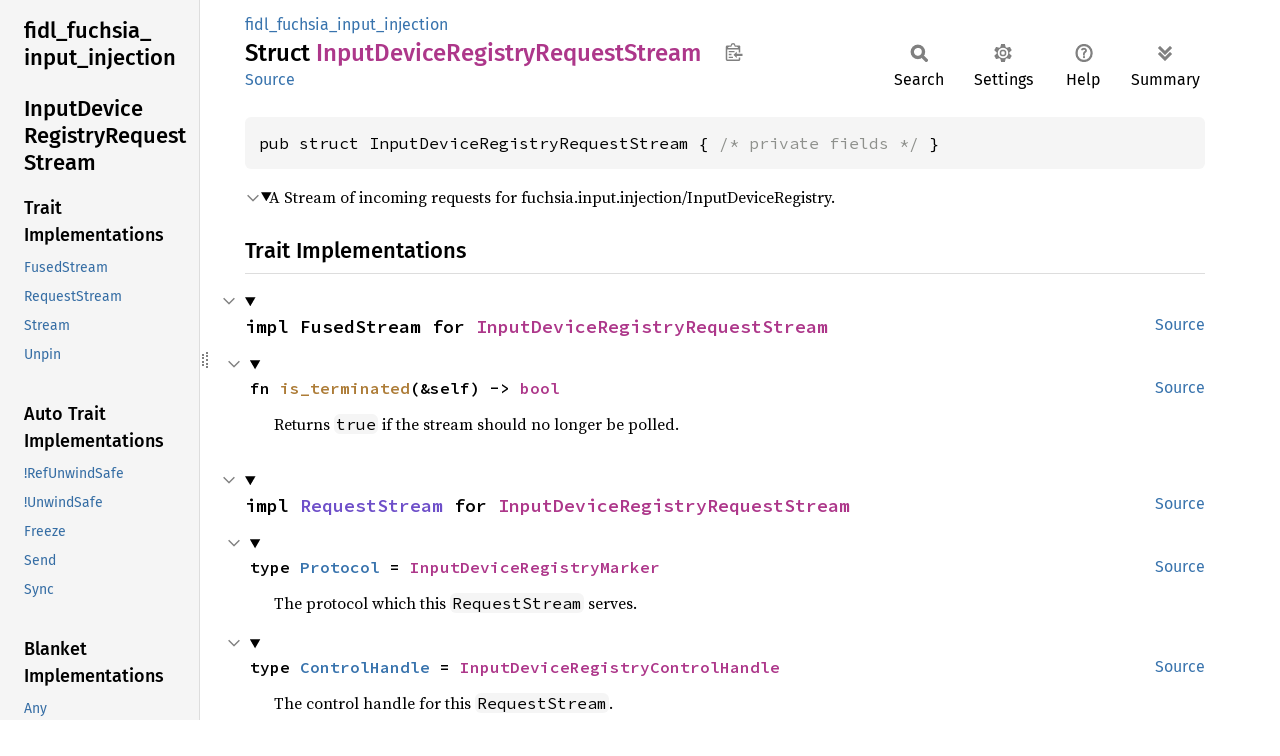

--- FILE ---
content_type: text/html; charset=utf-8
request_url: https://fuchsia-docs.firebaseapp.com/rust/fidl_fuchsia_input_injection/struct.InputDeviceRegistryRequestStream.html
body_size: 8636
content:
<!DOCTYPE html><html lang="en"><head><meta charset="utf-8"><meta name="viewport" content="width=device-width, initial-scale=1.0"><meta name="generator" content="rustdoc"><meta name="description" content="A Stream of incoming requests for fuchsia.input.injection/InputDeviceRegistry."><title>InputDeviceRegistryRequestStream in fidl_fuchsia_input_injection - Rust</title><script>if(window.location.protocol!=="file:")document.head.insertAdjacentHTML("beforeend","SourceSerif4-Regular-6b053e98.ttf.woff2,FiraSans-Italic-81dc35de.woff2,FiraSans-Regular-0fe48ade.woff2,FiraSans-MediumItalic-ccf7e434.woff2,FiraSans-Medium-e1aa3f0a.woff2,SourceCodePro-Regular-8badfe75.ttf.woff2,SourceCodePro-Semibold-aa29a496.ttf.woff2".split(",").map(f=>`<link rel="preload" as="font" type="font/woff2"href="../static.files/${f}">`).join(""))</script><link rel="stylesheet" href="../static.files/normalize-9960930a.css"><link rel="stylesheet" href="../static.files/rustdoc-77263533.css"><meta name="rustdoc-vars" data-root-path="../" data-static-root-path="../static.files/" data-current-crate="fidl_fuchsia_input_injection" data-themes="" data-resource-suffix="" data-rustdoc-version="1.94.0-nightly (a6acf0f07 2026-01-15)" data-channel="nightly" data-search-js="search-9e2438ea.js" data-stringdex-js="stringdex-b897f86f.js" data-settings-js="settings-c38705f0.js" ><script src="../static.files/storage-e2aeef58.js"></script><script defer src="sidebar-items.js"></script><script defer src="../static.files/main-7bab91a1.js"></script><noscript><link rel="stylesheet" href="../static.files/noscript-ffcac47a.css"></noscript><link rel="alternate icon" type="image/png" href="../static.files/favicon-32x32-eab170b8.png"><link rel="icon" type="image/svg+xml" href="../static.files/favicon-044be391.svg"></head><body class="rustdoc struct"><!--[if lte IE 11]><div class="warning">This old browser is unsupported and will most likely display funky things.</div><![endif]--><rustdoc-topbar><h2><a href="#">InputDeviceRegistryRequestStream</a></h2></rustdoc-topbar><nav class="sidebar"><div class="sidebar-crate"><h2><a href="../fidl_fuchsia_input_injection/index.html">fidl_<wbr>fuchsia_<wbr>input_<wbr>injection</a></h2></div><div class="sidebar-elems"><section id="rustdoc-toc"><h2 class="location"><a href="#">Input<wbr>Device<wbr>Registry<wbr>Request<wbr>Stream</a></h2><h3><a href="#trait-implementations">Trait Implementations</a></h3><ul class="block trait-implementation"><li><a href="#impl-FusedStream-for-InputDeviceRegistryRequestStream" title="FusedStream">FusedStream</a></li><li><a href="#impl-RequestStream-for-InputDeviceRegistryRequestStream" title="RequestStream">RequestStream</a></li><li><a href="#impl-Stream-for-InputDeviceRegistryRequestStream" title="Stream">Stream</a></li><li><a href="#impl-Unpin-for-InputDeviceRegistryRequestStream" title="Unpin">Unpin</a></li></ul><h3><a href="#synthetic-implementations">Auto Trait Implementations</a></h3><ul class="block synthetic-implementation"><li><a href="#impl-RefUnwindSafe-for-InputDeviceRegistryRequestStream" title="!RefUnwindSafe">!RefUnwindSafe</a></li><li><a href="#impl-UnwindSafe-for-InputDeviceRegistryRequestStream" title="!UnwindSafe">!UnwindSafe</a></li><li><a href="#impl-Freeze-for-InputDeviceRegistryRequestStream" title="Freeze">Freeze</a></li><li><a href="#impl-Send-for-InputDeviceRegistryRequestStream" title="Send">Send</a></li><li><a href="#impl-Sync-for-InputDeviceRegistryRequestStream" title="Sync">Sync</a></li></ul><h3><a href="#blanket-implementations">Blanket Implementations</a></h3><ul class="block blanket-implementation"><li><a href="#impl-Any-for-T" title="Any">Any</a></li><li><a href="#impl-Borrow%3CT%3E-for-T" title="Borrow&#60;T&#62;">Borrow&#60;T&#62;</a></li><li><a href="#impl-BorrowMut%3CT%3E-for-T" title="BorrowMut&#60;T&#62;">BorrowMut&#60;T&#62;</a></li><li><a href="#impl-Encode%3CAmbiguous1,+D%3E-for-T" title="Encode&#60;Ambiguous1, D&#62;">Encode&#60;Ambiguous1, D&#62;</a></li><li><a href="#impl-Encode%3CAmbiguous2,+D%3E-for-T" title="Encode&#60;Ambiguous2, D&#62;">Encode&#60;Ambiguous2, D&#62;</a></li><li><a href="#impl-From%3CT%3E-for-T" title="From&#60;T&#62;">From&#60;T&#62;</a></li><li><a href="#impl-Into%3CU%3E-for-T" title="Into&#60;U&#62;">Into&#60;U&#62;</a></li><li><a href="#impl-Pointable-for-T" title="Pointable">Pointable</a></li><li><a href="#impl-StreamExt-for-T" title="StreamExt">StreamExt</a></li><li><a href="#impl-TryFrom%3CU%3E-for-T" title="TryFrom&#60;U&#62;">TryFrom&#60;U&#62;</a></li><li><a href="#impl-TryInto%3CU%3E-for-T" title="TryInto&#60;U&#62;">TryInto&#60;U&#62;</a></li><li><a href="#impl-TryStream-for-S" title="TryStream">TryStream</a></li><li><a href="#impl-TryStreamExt-for-S" title="TryStreamExt">TryStreamExt</a></li></ul></section><div id="rustdoc-modnav"><h2 class="in-crate"><a href="index.html">In crate fidl_<wbr>fuchsia_<wbr>input_<wbr>injection</a></h2></div></div></nav><div class="sidebar-resizer" title="Drag to resize sidebar"></div><main><div class="width-limiter"><section id="main-content" class="content"><div class="main-heading"><div class="rustdoc-breadcrumbs"><a href="index.html">fidl_fuchsia_input_injection</a></div><h1>Struct <span class="struct">Input<wbr>Device<wbr>Registry<wbr>Request<wbr>Stream</span>&nbsp;<button id="copy-path" title="Copy item path to clipboard">Copy item path</button></h1><rustdoc-toolbar></rustdoc-toolbar><span class="sub-heading"><a class="src" href="../src/fidl_fuchsia_input_injection/fidl_fuchsia_input_injection.rs.html#332-335">Source</a> </span></div><pre class="rust item-decl"><code>pub struct InputDeviceRegistryRequestStream { <span class="comment">/* private fields */</span> }</code></pre><details class="toggle top-doc" open><summary class="hideme"><span>Expand description</span></summary><div class="docblock"><p>A Stream of incoming requests for fuchsia.input.injection/InputDeviceRegistry.</p>
</div></details><h2 id="trait-implementations" class="section-header">Trait Implementations<a href="#trait-implementations" class="anchor">§</a></h2><div id="trait-implementations-list"><details class="toggle implementors-toggle" open><summary><section id="impl-FusedStream-for-InputDeviceRegistryRequestStream" class="impl"><a class="src rightside" href="../src/fidl_fuchsia_input_injection/fidl_fuchsia_input_injection.rs.html#339-343">Source</a><a href="#impl-FusedStream-for-InputDeviceRegistryRequestStream" class="anchor">§</a><h3 class="code-header">impl FusedStream for <a class="struct" href="struct.InputDeviceRegistryRequestStream.html" title="struct fidl_fuchsia_input_injection::InputDeviceRegistryRequestStream">InputDeviceRegistryRequestStream</a></h3></section></summary><div class="impl-items"><details class="toggle method-toggle" open><summary><section id="method.is_terminated" class="method trait-impl"><a class="src rightside" href="../src/fidl_fuchsia_input_injection/fidl_fuchsia_input_injection.rs.html#340-342">Source</a><a href="#method.is_terminated" class="anchor">§</a><h4 class="code-header">fn <a class="fn">is_terminated</a>(&amp;self) -&gt; <a class="primitive" href="https://doc.rust-lang.org/nightly/std/primitive.bool.html">bool</a></h4></section></summary><div class='docblock'>Returns <code>true</code> if the stream should no longer be polled.</div></details></div></details><details class="toggle implementors-toggle" open><summary><section id="impl-RequestStream-for-InputDeviceRegistryRequestStream" class="impl"><a class="src rightside" href="../src/fidl_fuchsia_input_injection/fidl_fuchsia_input_injection.rs.html#345-370">Source</a><a href="#impl-RequestStream-for-InputDeviceRegistryRequestStream" class="anchor">§</a><h3 class="code-header">impl <a class="trait" href="https://fuchsia-docs.firebaseapp.com/rust/fidl/endpoints/trait.RequestStream.html" title="trait fidl::endpoints::RequestStream">RequestStream</a> for <a class="struct" href="struct.InputDeviceRegistryRequestStream.html" title="struct fidl_fuchsia_input_injection::InputDeviceRegistryRequestStream">InputDeviceRegistryRequestStream</a></h3></section></summary><div class="impl-items"><details class="toggle" open><summary><section id="associatedtype.Protocol" class="associatedtype trait-impl"><a class="src rightside" href="../src/fidl_fuchsia_input_injection/fidl_fuchsia_input_injection.rs.html#346">Source</a><a href="#associatedtype.Protocol" class="anchor">§</a><h4 class="code-header">type <a href="https://fuchsia-docs.firebaseapp.com/rust/fidl/endpoints/trait.RequestStream.html#associatedtype.Protocol" class="associatedtype">Protocol</a> = <a class="struct" href="struct.InputDeviceRegistryMarker.html" title="struct fidl_fuchsia_input_injection::InputDeviceRegistryMarker">InputDeviceRegistryMarker</a></h4></section></summary><div class='docblock'>The protocol which this <code>RequestStream</code> serves.</div></details><details class="toggle" open><summary><section id="associatedtype.ControlHandle" class="associatedtype trait-impl"><a class="src rightside" href="../src/fidl_fuchsia_input_injection/fidl_fuchsia_input_injection.rs.html#347">Source</a><a href="#associatedtype.ControlHandle" class="anchor">§</a><h4 class="code-header">type <a href="https://fuchsia-docs.firebaseapp.com/rust/fidl/endpoints/trait.RequestStream.html#associatedtype.ControlHandle" class="associatedtype">ControlHandle</a> = <a class="struct" href="struct.InputDeviceRegistryControlHandle.html" title="struct fidl_fuchsia_input_injection::InputDeviceRegistryControlHandle">InputDeviceRegistryControlHandle</a></h4></section></summary><div class='docblock'>The control handle for this <code>RequestStream</code>.</div></details><details class="toggle method-toggle" open><summary><section id="method.from_channel" class="method trait-impl"><a class="src rightside" href="../src/fidl_fuchsia_input_injection/fidl_fuchsia_input_injection.rs.html#349-351">Source</a><a href="#method.from_channel" class="anchor">§</a><h4 class="code-header">fn <a href="https://fuchsia-docs.firebaseapp.com/rust/fidl/endpoints/trait.RequestStream.html#tymethod.from_channel" class="fn">from_channel</a>(channel: AsyncChannel) -&gt; Self</h4></section></summary><div class='docblock'>Create a request stream from the given channel.</div></details><details class="toggle method-toggle" open><summary><section id="method.control_handle" class="method trait-impl"><a class="src rightside" href="../src/fidl_fuchsia_input_injection/fidl_fuchsia_input_injection.rs.html#353-355">Source</a><a href="#method.control_handle" class="anchor">§</a><h4 class="code-header">fn <a href="https://fuchsia-docs.firebaseapp.com/rust/fidl/endpoints/trait.RequestStream.html#tymethod.control_handle" class="fn">control_handle</a>(&amp;self) -&gt; Self::<a class="associatedtype" href="https://fuchsia-docs.firebaseapp.com/rust/fidl/endpoints/trait.RequestStream.html#associatedtype.ControlHandle" title="type fidl::endpoints::RequestStream::ControlHandle">ControlHandle</a></h4></section></summary><div class='docblock'>Returns a copy of the <code>ControlHandle</code> for the given stream.
This handle can be used to send events or shut down the request stream.</div></details><details class="toggle method-toggle" open><summary><section id="method.into_inner" class="method trait-impl"><a class="src rightside" href="../src/fidl_fuchsia_input_injection/fidl_fuchsia_input_injection.rs.html#357-362">Source</a><a href="#method.into_inner" class="anchor">§</a><h4 class="code-header">fn <a href="https://fuchsia-docs.firebaseapp.com/rust/fidl/endpoints/trait.RequestStream.html#tymethod.into_inner" class="fn">into_inner</a>(self) -&gt; (<a class="struct" href="https://doc.rust-lang.org/nightly/alloc/sync/struct.Arc.html" title="struct alloc::sync::Arc">Arc</a>&lt;<a class="struct" href="https://fuchsia-docs.firebaseapp.com/rust/fidl/server/struct.ServeInner.html" title="struct fidl::server::ServeInner">ServeInner</a>&lt;<a class="struct" href="https://fuchsia-docs.firebaseapp.com/rust/fidl/encoding/struct.DefaultFuchsiaResourceDialect.html" title="struct fidl::encoding::DefaultFuchsiaResourceDialect">DefaultFuchsiaResourceDialect</a>&gt;&gt;, <a class="primitive" href="https://doc.rust-lang.org/nightly/std/primitive.bool.html">bool</a>)</h4></section></summary><div class='docblock'>Convert this channel into its underlying components.</div></details><details class="toggle method-toggle" open><summary><section id="method.from_inner" class="method trait-impl"><a class="src rightside" href="../src/fidl_fuchsia_input_injection/fidl_fuchsia_input_injection.rs.html#364-369">Source</a><a href="#method.from_inner" class="anchor">§</a><h4 class="code-header">fn <a href="https://fuchsia-docs.firebaseapp.com/rust/fidl/endpoints/trait.RequestStream.html#tymethod.from_inner" class="fn">from_inner</a>(
    inner: <a class="struct" href="https://doc.rust-lang.org/nightly/alloc/sync/struct.Arc.html" title="struct alloc::sync::Arc">Arc</a>&lt;<a class="struct" href="https://fuchsia-docs.firebaseapp.com/rust/fidl/server/struct.ServeInner.html" title="struct fidl::server::ServeInner">ServeInner</a>&lt;<a class="struct" href="https://fuchsia-docs.firebaseapp.com/rust/fidl/encoding/struct.DefaultFuchsiaResourceDialect.html" title="struct fidl::encoding::DefaultFuchsiaResourceDialect">DefaultFuchsiaResourceDialect</a>&gt;&gt;,
    is_terminated: <a class="primitive" href="https://doc.rust-lang.org/nightly/std/primitive.bool.html">bool</a>,
) -&gt; Self</h4></section></summary><div class='docblock'>Create this channel from its underlying components.</div></details><details class="toggle method-toggle" open><summary><section id="method.cast_stream" class="method trait-impl"><a class="src rightside" href="https://fuchsia-docs.firebaseapp.com/rust/src/fidl/endpoints.rs.html#218">Source</a><a href="#method.cast_stream" class="anchor">§</a><h4 class="code-header">fn <a href="https://fuchsia-docs.firebaseapp.com/rust/fidl/endpoints/trait.RequestStream.html#method.cast_stream" class="fn">cast_stream</a>&lt;T&gt;(self) -&gt; T<div class="where">where
    T: <a class="trait" href="https://fuchsia-docs.firebaseapp.com/rust/fidl/endpoints/trait.RequestStream.html" title="trait fidl::endpoints::RequestStream">RequestStream</a>,</div></h4></section></summary><div class='docblock'>Convert this FIDL request stream into a request stream of another FIDL protocol.</div></details></div></details><details class="toggle implementors-toggle" open><summary><section id="impl-Stream-for-InputDeviceRegistryRequestStream" class="impl"><a class="src rightside" href="../src/fidl_fuchsia_input_injection/fidl_fuchsia_input_injection.rs.html#372-442">Source</a><a href="#impl-Stream-for-InputDeviceRegistryRequestStream" class="anchor">§</a><h3 class="code-header">impl Stream for <a class="struct" href="struct.InputDeviceRegistryRequestStream.html" title="struct fidl_fuchsia_input_injection::InputDeviceRegistryRequestStream">InputDeviceRegistryRequestStream</a></h3></section></summary><div class="impl-items"><details class="toggle" open><summary><section id="associatedtype.Item" class="associatedtype trait-impl"><a class="src rightside" href="../src/fidl_fuchsia_input_injection/fidl_fuchsia_input_injection.rs.html#373">Source</a><a href="#associatedtype.Item" class="anchor">§</a><h4 class="code-header">type <a class="associatedtype">Item</a> = <a class="enum" href="https://doc.rust-lang.org/nightly/core/result/enum.Result.html" title="enum core::result::Result">Result</a>&lt;<a class="enum" href="enum.InputDeviceRegistryRequest.html" title="enum fidl_fuchsia_input_injection::InputDeviceRegistryRequest">InputDeviceRegistryRequest</a>, <a class="enum" href="https://fuchsia-docs.firebaseapp.com/rust/fidl/error/enum.Error.html" title="enum fidl::error::Error">Error</a>&gt;</h4></section></summary><div class='docblock'>Values yielded by the stream.</div></details><details class="toggle method-toggle" open><summary><section id="method.poll_next" class="method trait-impl"><a class="src rightside" href="../src/fidl_fuchsia_input_injection/fidl_fuchsia_input_injection.rs.html#375-441">Source</a><a href="#method.poll_next" class="anchor">§</a><h4 class="code-header">fn <a class="fn">poll_next</a>(
    self: <a class="struct" href="https://doc.rust-lang.org/nightly/core/pin/struct.Pin.html" title="struct core::pin::Pin">Pin</a>&lt;&amp;mut Self&gt;,
    cx: &amp;mut <a class="struct" href="https://doc.rust-lang.org/nightly/core/task/wake/struct.Context.html" title="struct core::task::wake::Context">Context</a>&lt;'_&gt;,
) -&gt; <a class="enum" href="https://doc.rust-lang.org/nightly/core/task/poll/enum.Poll.html" title="enum core::task::poll::Poll">Poll</a>&lt;<a class="enum" href="https://doc.rust-lang.org/nightly/core/option/enum.Option.html" title="enum core::option::Option">Option</a>&lt;Self::Item&gt;&gt;</h4></section></summary><div class='docblock'>Attempt to pull out the next value of this stream, registering the
current task for wakeup if the value is not yet available, and returning
<code>None</code> if the stream is exhausted. <a>Read more</a></div></details><details class="toggle method-toggle" open><summary><section id="method.size_hint" class="method trait-impl"><a href="#method.size_hint" class="anchor">§</a><h4 class="code-header">fn <a class="fn">size_hint</a>(&amp;self) -&gt; (<a class="primitive" href="https://doc.rust-lang.org/nightly/std/primitive.usize.html">usize</a>, <a class="enum" href="https://doc.rust-lang.org/nightly/core/option/enum.Option.html" title="enum core::option::Option">Option</a>&lt;<a class="primitive" href="https://doc.rust-lang.org/nightly/std/primitive.usize.html">usize</a>&gt;)</h4></section></summary><div class='docblock'>Returns the bounds on the remaining length of the stream. <a>Read more</a></div></details></div></details><section id="impl-Unpin-for-InputDeviceRegistryRequestStream" class="impl"><a class="src rightside" href="../src/fidl_fuchsia_input_injection/fidl_fuchsia_input_injection.rs.html#337">Source</a><a href="#impl-Unpin-for-InputDeviceRegistryRequestStream" class="anchor">§</a><h3 class="code-header">impl <a class="trait" href="https://doc.rust-lang.org/nightly/core/marker/trait.Unpin.html" title="trait core::marker::Unpin">Unpin</a> for <a class="struct" href="struct.InputDeviceRegistryRequestStream.html" title="struct fidl_fuchsia_input_injection::InputDeviceRegistryRequestStream">InputDeviceRegistryRequestStream</a></h3></section></div><h2 id="synthetic-implementations" class="section-header">Auto Trait Implementations<a href="#synthetic-implementations" class="anchor">§</a></h2><div id="synthetic-implementations-list"><section id="impl-Freeze-for-InputDeviceRegistryRequestStream" class="impl"><a href="#impl-Freeze-for-InputDeviceRegistryRequestStream" class="anchor">§</a><h3 class="code-header">impl <a class="trait" href="https://doc.rust-lang.org/nightly/core/marker/trait.Freeze.html" title="trait core::marker::Freeze">Freeze</a> for <a class="struct" href="struct.InputDeviceRegistryRequestStream.html" title="struct fidl_fuchsia_input_injection::InputDeviceRegistryRequestStream">InputDeviceRegistryRequestStream</a></h3></section><section id="impl-RefUnwindSafe-for-InputDeviceRegistryRequestStream" class="impl"><a href="#impl-RefUnwindSafe-for-InputDeviceRegistryRequestStream" class="anchor">§</a><h3 class="code-header">impl !<a class="trait" href="https://doc.rust-lang.org/nightly/core/panic/unwind_safe/trait.RefUnwindSafe.html" title="trait core::panic::unwind_safe::RefUnwindSafe">RefUnwindSafe</a> for <a class="struct" href="struct.InputDeviceRegistryRequestStream.html" title="struct fidl_fuchsia_input_injection::InputDeviceRegistryRequestStream">InputDeviceRegistryRequestStream</a></h3></section><section id="impl-Send-for-InputDeviceRegistryRequestStream" class="impl"><a href="#impl-Send-for-InputDeviceRegistryRequestStream" class="anchor">§</a><h3 class="code-header">impl <a class="trait" href="https://doc.rust-lang.org/nightly/core/marker/trait.Send.html" title="trait core::marker::Send">Send</a> for <a class="struct" href="struct.InputDeviceRegistryRequestStream.html" title="struct fidl_fuchsia_input_injection::InputDeviceRegistryRequestStream">InputDeviceRegistryRequestStream</a></h3></section><section id="impl-Sync-for-InputDeviceRegistryRequestStream" class="impl"><a href="#impl-Sync-for-InputDeviceRegistryRequestStream" class="anchor">§</a><h3 class="code-header">impl <a class="trait" href="https://doc.rust-lang.org/nightly/core/marker/trait.Sync.html" title="trait core::marker::Sync">Sync</a> for <a class="struct" href="struct.InputDeviceRegistryRequestStream.html" title="struct fidl_fuchsia_input_injection::InputDeviceRegistryRequestStream">InputDeviceRegistryRequestStream</a></h3></section><section id="impl-UnwindSafe-for-InputDeviceRegistryRequestStream" class="impl"><a href="#impl-UnwindSafe-for-InputDeviceRegistryRequestStream" class="anchor">§</a><h3 class="code-header">impl !<a class="trait" href="https://doc.rust-lang.org/nightly/core/panic/unwind_safe/trait.UnwindSafe.html" title="trait core::panic::unwind_safe::UnwindSafe">UnwindSafe</a> for <a class="struct" href="struct.InputDeviceRegistryRequestStream.html" title="struct fidl_fuchsia_input_injection::InputDeviceRegistryRequestStream">InputDeviceRegistryRequestStream</a></h3></section></div><h2 id="blanket-implementations" class="section-header">Blanket Implementations<a href="#blanket-implementations" class="anchor">§</a></h2><div id="blanket-implementations-list"><details class="toggle implementors-toggle"><summary><section id="impl-Any-for-T" class="impl"><a class="src rightside" href="https://doc.rust-lang.org/nightly/src/core/any.rs.html#138">Source</a><a href="#impl-Any-for-T" class="anchor">§</a><h3 class="code-header">impl&lt;T&gt; <a class="trait" href="https://doc.rust-lang.org/nightly/core/any/trait.Any.html" title="trait core::any::Any">Any</a> for T<div class="where">where
    T: 'static + ?<a class="trait" href="https://doc.rust-lang.org/nightly/core/marker/trait.Sized.html" title="trait core::marker::Sized">Sized</a>,</div></h3></section></summary><div class="impl-items"><details class="toggle method-toggle" open><summary><section id="method.type_id" class="method trait-impl"><a class="src rightside" href="https://doc.rust-lang.org/nightly/src/core/any.rs.html#139">Source</a><a href="#method.type_id" class="anchor">§</a><h4 class="code-header">fn <a href="https://doc.rust-lang.org/nightly/core/any/trait.Any.html#tymethod.type_id" class="fn">type_id</a>(&amp;self) -&gt; <a class="struct" href="https://doc.rust-lang.org/nightly/core/any/struct.TypeId.html" title="struct core::any::TypeId">TypeId</a></h4></section></summary><div class='docblock'>Gets the <code>TypeId</code> of <code>self</code>. <a href="https://doc.rust-lang.org/nightly/core/any/trait.Any.html#tymethod.type_id">Read more</a></div></details></div></details><details class="toggle implementors-toggle"><summary><section id="impl-Borrow%3CT%3E-for-T" class="impl"><a class="src rightside" href="https://doc.rust-lang.org/nightly/src/core/borrow.rs.html#212">Source</a><a href="#impl-Borrow%3CT%3E-for-T" class="anchor">§</a><h3 class="code-header">impl&lt;T&gt; <a class="trait" href="https://doc.rust-lang.org/nightly/core/borrow/trait.Borrow.html" title="trait core::borrow::Borrow">Borrow</a>&lt;T&gt; for T<div class="where">where
    T: ?<a class="trait" href="https://doc.rust-lang.org/nightly/core/marker/trait.Sized.html" title="trait core::marker::Sized">Sized</a>,</div></h3></section></summary><div class="impl-items"><details class="toggle method-toggle" open><summary><section id="method.borrow" class="method trait-impl"><a class="src rightside" href="https://doc.rust-lang.org/nightly/src/core/borrow.rs.html#214">Source</a><a href="#method.borrow" class="anchor">§</a><h4 class="code-header">fn <a href="https://doc.rust-lang.org/nightly/core/borrow/trait.Borrow.html#tymethod.borrow" class="fn">borrow</a>(&amp;self) -&gt; <a class="primitive" href="https://doc.rust-lang.org/nightly/std/primitive.reference.html">&amp;T</a></h4></section></summary><div class='docblock'>Immutably borrows from an owned value. <a href="https://doc.rust-lang.org/nightly/core/borrow/trait.Borrow.html#tymethod.borrow">Read more</a></div></details></div></details><details class="toggle implementors-toggle"><summary><section id="impl-BorrowMut%3CT%3E-for-T" class="impl"><a class="src rightside" href="https://doc.rust-lang.org/nightly/src/core/borrow.rs.html#221">Source</a><a href="#impl-BorrowMut%3CT%3E-for-T" class="anchor">§</a><h3 class="code-header">impl&lt;T&gt; <a class="trait" href="https://doc.rust-lang.org/nightly/core/borrow/trait.BorrowMut.html" title="trait core::borrow::BorrowMut">BorrowMut</a>&lt;T&gt; for T<div class="where">where
    T: ?<a class="trait" href="https://doc.rust-lang.org/nightly/core/marker/trait.Sized.html" title="trait core::marker::Sized">Sized</a>,</div></h3></section></summary><div class="impl-items"><details class="toggle method-toggle" open><summary><section id="method.borrow_mut" class="method trait-impl"><a class="src rightside" href="https://doc.rust-lang.org/nightly/src/core/borrow.rs.html#222">Source</a><a href="#method.borrow_mut" class="anchor">§</a><h4 class="code-header">fn <a href="https://doc.rust-lang.org/nightly/core/borrow/trait.BorrowMut.html#tymethod.borrow_mut" class="fn">borrow_mut</a>(&amp;mut self) -&gt; <a class="primitive" href="https://doc.rust-lang.org/nightly/std/primitive.reference.html">&amp;mut T</a></h4></section></summary><div class='docblock'>Mutably borrows from an owned value. <a href="https://doc.rust-lang.org/nightly/core/borrow/trait.BorrowMut.html#tymethod.borrow_mut">Read more</a></div></details></div></details><details class="toggle implementors-toggle"><summary><section id="impl-Encode%3CAmbiguous1,+D%3E-for-T" class="impl"><a class="src rightside" href="https://fuchsia-docs.firebaseapp.com/rust/src/fidl/encoding.rs.html#1366">Source</a><a href="#impl-Encode%3CAmbiguous1,+D%3E-for-T" class="anchor">§</a><h3 class="code-header">impl&lt;T, D&gt; <a class="trait" href="https://fuchsia-docs.firebaseapp.com/rust/fidl/encoding/trait.Encode.html" title="trait fidl::encoding::Encode">Encode</a>&lt;<a class="struct" href="https://fuchsia-docs.firebaseapp.com/rust/fidl/encoding/struct.Ambiguous1.html" title="struct fidl::encoding::Ambiguous1">Ambiguous1</a>, D&gt; for T<div class="where">where
    D: <a class="trait" href="https://fuchsia-docs.firebaseapp.com/rust/fidl/encoding/trait.ResourceDialect.html" title="trait fidl::encoding::ResourceDialect">ResourceDialect</a>,</div></h3></section></summary><div class="impl-items"><details class="toggle method-toggle" open><summary><section id="method.encode" class="method trait-impl"><a class="src rightside" href="https://fuchsia-docs.firebaseapp.com/rust/src/fidl/encoding.rs.html#1366">Source</a><a href="#method.encode" class="anchor">§</a><h4 class="code-header">unsafe fn <a href="https://fuchsia-docs.firebaseapp.com/rust/fidl/encoding/trait.Encode.html#tymethod.encode" class="fn">encode</a>(
    self,
    _encoder: &amp;mut <a class="struct" href="https://fuchsia-docs.firebaseapp.com/rust/fidl/encoding/struct.Encoder.html" title="struct fidl::encoding::Encoder">Encoder</a>&lt;'_, D&gt;,
    _offset: <a class="primitive" href="https://doc.rust-lang.org/nightly/std/primitive.usize.html">usize</a>,
    _depth: Depth,
) -&gt; <a class="enum" href="https://doc.rust-lang.org/nightly/core/result/enum.Result.html" title="enum core::result::Result">Result</a>&lt;<a class="primitive" href="https://doc.rust-lang.org/nightly/std/primitive.unit.html">()</a>, <a class="enum" href="https://fuchsia-docs.firebaseapp.com/rust/fidl/error/enum.Error.html" title="enum fidl::error::Error">Error</a>&gt;</h4></section></summary><div class='docblock'>Encodes the object into the encoder’s buffers. Any handles stored in the
object are swapped for <code>Handle::INVALID</code>. <a href="https://fuchsia-docs.firebaseapp.com/rust/fidl/encoding/trait.Encode.html#tymethod.encode">Read more</a></div></details></div></details><details class="toggle implementors-toggle"><summary><section id="impl-Encode%3CAmbiguous2,+D%3E-for-T" class="impl"><a class="src rightside" href="https://fuchsia-docs.firebaseapp.com/rust/src/fidl/encoding.rs.html#1367">Source</a><a href="#impl-Encode%3CAmbiguous2,+D%3E-for-T" class="anchor">§</a><h3 class="code-header">impl&lt;T, D&gt; <a class="trait" href="https://fuchsia-docs.firebaseapp.com/rust/fidl/encoding/trait.Encode.html" title="trait fidl::encoding::Encode">Encode</a>&lt;<a class="struct" href="https://fuchsia-docs.firebaseapp.com/rust/fidl/encoding/struct.Ambiguous2.html" title="struct fidl::encoding::Ambiguous2">Ambiguous2</a>, D&gt; for T<div class="where">where
    D: <a class="trait" href="https://fuchsia-docs.firebaseapp.com/rust/fidl/encoding/trait.ResourceDialect.html" title="trait fidl::encoding::ResourceDialect">ResourceDialect</a>,</div></h3></section></summary><div class="impl-items"><details class="toggle method-toggle" open><summary><section id="method.encode-1" class="method trait-impl"><a class="src rightside" href="https://fuchsia-docs.firebaseapp.com/rust/src/fidl/encoding.rs.html#1367">Source</a><a href="#method.encode-1" class="anchor">§</a><h4 class="code-header">unsafe fn <a href="https://fuchsia-docs.firebaseapp.com/rust/fidl/encoding/trait.Encode.html#tymethod.encode" class="fn">encode</a>(
    self,
    _encoder: &amp;mut <a class="struct" href="https://fuchsia-docs.firebaseapp.com/rust/fidl/encoding/struct.Encoder.html" title="struct fidl::encoding::Encoder">Encoder</a>&lt;'_, D&gt;,
    _offset: <a class="primitive" href="https://doc.rust-lang.org/nightly/std/primitive.usize.html">usize</a>,
    _depth: Depth,
) -&gt; <a class="enum" href="https://doc.rust-lang.org/nightly/core/result/enum.Result.html" title="enum core::result::Result">Result</a>&lt;<a class="primitive" href="https://doc.rust-lang.org/nightly/std/primitive.unit.html">()</a>, <a class="enum" href="https://fuchsia-docs.firebaseapp.com/rust/fidl/error/enum.Error.html" title="enum fidl::error::Error">Error</a>&gt;</h4></section></summary><div class='docblock'>Encodes the object into the encoder’s buffers. Any handles stored in the
object are swapped for <code>Handle::INVALID</code>. <a href="https://fuchsia-docs.firebaseapp.com/rust/fidl/encoding/trait.Encode.html#tymethod.encode">Read more</a></div></details></div></details><details class="toggle implementors-toggle"><summary><section id="impl-From%3CT%3E-for-T" class="impl"><a class="src rightside" href="https://doc.rust-lang.org/nightly/src/core/convert/mod.rs.html#785">Source</a><a href="#impl-From%3CT%3E-for-T" class="anchor">§</a><h3 class="code-header">impl&lt;T&gt; <a class="trait" href="https://doc.rust-lang.org/nightly/core/convert/trait.From.html" title="trait core::convert::From">From</a>&lt;T&gt; for T</h3></section></summary><div class="impl-items"><details class="toggle method-toggle" open><summary><section id="method.from" class="method trait-impl"><a class="src rightside" href="https://doc.rust-lang.org/nightly/src/core/convert/mod.rs.html#788">Source</a><a href="#method.from" class="anchor">§</a><h4 class="code-header">fn <a href="https://doc.rust-lang.org/nightly/core/convert/trait.From.html#tymethod.from" class="fn">from</a>(t: T) -&gt; T</h4></section></summary><div class="docblock"><p>Returns the argument unchanged.</p>
</div></details></div></details><details class="toggle implementors-toggle"><summary><section id="impl-Into%3CU%3E-for-T" class="impl"><a class="src rightside" href="https://doc.rust-lang.org/nightly/src/core/convert/mod.rs.html#767-769">Source</a><a href="#impl-Into%3CU%3E-for-T" class="anchor">§</a><h3 class="code-header">impl&lt;T, U&gt; <a class="trait" href="https://doc.rust-lang.org/nightly/core/convert/trait.Into.html" title="trait core::convert::Into">Into</a>&lt;U&gt; for T<div class="where">where
    U: <a class="trait" href="https://doc.rust-lang.org/nightly/core/convert/trait.From.html" title="trait core::convert::From">From</a>&lt;T&gt;,</div></h3></section></summary><div class="impl-items"><details class="toggle method-toggle" open><summary><section id="method.into" class="method trait-impl"><a class="src rightside" href="https://doc.rust-lang.org/nightly/src/core/convert/mod.rs.html#777">Source</a><a href="#method.into" class="anchor">§</a><h4 class="code-header">fn <a href="https://doc.rust-lang.org/nightly/core/convert/trait.Into.html#tymethod.into" class="fn">into</a>(self) -&gt; U</h4></section></summary><div class="docblock"><p>Calls <code>U::from(self)</code>.</p>
<p>That is, this conversion is whatever the implementation of
<code><a href="https://doc.rust-lang.org/nightly/core/convert/trait.From.html" title="trait core::convert::From">From</a>&lt;T&gt; for U</code> chooses to do.</p>
</div></details></div></details><details class="toggle implementors-toggle"><summary><section id="impl-Pointable-for-T" class="impl"><a href="#impl-Pointable-for-T" class="anchor">§</a><h3 class="code-header">impl&lt;T&gt; Pointable for T</h3></section></summary><div class="impl-items"><details class="toggle" open><summary><section id="associatedconstant.ALIGN" class="associatedconstant trait-impl"><a href="#associatedconstant.ALIGN" class="anchor">§</a><h4 class="code-header">const <a class="constant">ALIGN</a>: <a class="primitive" href="https://doc.rust-lang.org/nightly/std/primitive.usize.html">usize</a></h4></section></summary><div class='docblock'>The alignment of pointer.</div></details><details class="toggle" open><summary><section id="associatedtype.Init" class="associatedtype trait-impl"><a href="#associatedtype.Init" class="anchor">§</a><h4 class="code-header">type <a class="associatedtype">Init</a> = T</h4></section></summary><div class='docblock'>The type for initializers.</div></details><details class="toggle method-toggle" open><summary><section id="method.init" class="method trait-impl"><a href="#method.init" class="anchor">§</a><h4 class="code-header">unsafe fn <a class="fn">init</a>(init: &lt;T as Pointable&gt;::Init) -&gt; <a class="primitive" href="https://doc.rust-lang.org/nightly/std/primitive.usize.html">usize</a></h4></section></summary><div class='docblock'>Initializes a with the given initializer. <a>Read more</a></div></details><details class="toggle method-toggle" open><summary><section id="method.deref" class="method trait-impl"><a href="#method.deref" class="anchor">§</a><h4 class="code-header">unsafe fn <a class="fn">deref</a>&lt;'a&gt;(ptr: <a class="primitive" href="https://doc.rust-lang.org/nightly/std/primitive.usize.html">usize</a>) -&gt; <a class="primitive" href="https://doc.rust-lang.org/nightly/std/primitive.reference.html">&amp;'a T</a></h4></section></summary><div class='docblock'>Dereferences the given pointer. <a>Read more</a></div></details><details class="toggle method-toggle" open><summary><section id="method.deref_mut" class="method trait-impl"><a href="#method.deref_mut" class="anchor">§</a><h4 class="code-header">unsafe fn <a class="fn">deref_mut</a>&lt;'a&gt;(ptr: <a class="primitive" href="https://doc.rust-lang.org/nightly/std/primitive.usize.html">usize</a>) -&gt; <a class="primitive" href="https://doc.rust-lang.org/nightly/std/primitive.reference.html">&amp;'a mut T</a></h4></section></summary><div class='docblock'>Mutably dereferences the given pointer. <a>Read more</a></div></details><details class="toggle method-toggle" open><summary><section id="method.drop" class="method trait-impl"><a href="#method.drop" class="anchor">§</a><h4 class="code-header">unsafe fn <a class="fn">drop</a>(ptr: <a class="primitive" href="https://doc.rust-lang.org/nightly/std/primitive.usize.html">usize</a>)</h4></section></summary><div class='docblock'>Drops the object pointed to by the given pointer. <a>Read more</a></div></details></div></details><details class="toggle implementors-toggle"><summary><section id="impl-StreamExt-for-T" class="impl"><a href="#impl-StreamExt-for-T" class="anchor">§</a><h3 class="code-header">impl&lt;T&gt; StreamExt for T<div class="where">where
    T: Stream + ?<a class="trait" href="https://doc.rust-lang.org/nightly/core/marker/trait.Sized.html" title="trait core::marker::Sized">Sized</a>,</div></h3></section></summary><div class="impl-items"><details class="toggle method-toggle" open><summary><section id="method.next" class="method trait-impl"><a href="#method.next" class="anchor">§</a><h4 class="code-header">fn <a class="fn">next</a>(&amp;mut self) -&gt; Next&lt;'_, Self&gt;<div class="where">where
    Self: <a class="trait" href="https://doc.rust-lang.org/nightly/core/marker/trait.Unpin.html" title="trait core::marker::Unpin">Unpin</a>,</div></h4></section></summary><div class='docblock'>Creates a future that resolves to the next item in the stream. <a>Read more</a></div></details><details class="toggle method-toggle" open><summary><section id="method.into_future" class="method trait-impl"><a href="#method.into_future" class="anchor">§</a><h4 class="code-header">fn <a class="fn">into_future</a>(self) -&gt; StreamFuture&lt;Self&gt;<div class="where">where
    Self: <a class="trait" href="https://doc.rust-lang.org/nightly/core/marker/trait.Sized.html" title="trait core::marker::Sized">Sized</a> + <a class="trait" href="https://doc.rust-lang.org/nightly/core/marker/trait.Unpin.html" title="trait core::marker::Unpin">Unpin</a>,</div></h4></section></summary><div class='docblock'>Converts this stream into a future of <code>(next_item, tail_of_stream)</code>.
If the stream terminates, then the next item is <a href="https://doc.rust-lang.org/nightly/core/option/enum.Option.html#variant.None" title="variant core::option::Option::None"><code>None</code></a>. <a>Read more</a></div></details><details class="toggle method-toggle" open><summary><section id="method.map" class="method trait-impl"><a href="#method.map" class="anchor">§</a><h4 class="code-header">fn <a class="fn">map</a>&lt;T, F&gt;(self, f: F) -&gt; Map&lt;Self, F&gt;<div class="where">where
    F: <a class="trait" href="https://doc.rust-lang.org/nightly/core/ops/function/trait.FnMut.html" title="trait core::ops::function::FnMut">FnMut</a>(Self::Item) -&gt; T,
    Self: <a class="trait" href="https://doc.rust-lang.org/nightly/core/marker/trait.Sized.html" title="trait core::marker::Sized">Sized</a>,</div></h4></section></summary><div class='docblock'>Maps this stream’s items to a different type, returning a new stream of
the resulting type. <a>Read more</a></div></details><details class="toggle method-toggle" open><summary><section id="method.enumerate" class="method trait-impl"><a href="#method.enumerate" class="anchor">§</a><h4 class="code-header">fn <a class="fn">enumerate</a>(self) -&gt; Enumerate&lt;Self&gt;<div class="where">where
    Self: <a class="trait" href="https://doc.rust-lang.org/nightly/core/marker/trait.Sized.html" title="trait core::marker::Sized">Sized</a>,</div></h4></section></summary><div class='docblock'>Creates a stream which gives the current iteration count as well as
the next value. <a>Read more</a></div></details><details class="toggle method-toggle" open><summary><section id="method.filter" class="method trait-impl"><a href="#method.filter" class="anchor">§</a><h4 class="code-header">fn <a class="fn">filter</a>&lt;Fut, F&gt;(self, f: F) -&gt; Filter&lt;Self, Fut, F&gt;<div class="where">where
    F: <a class="trait" href="https://doc.rust-lang.org/nightly/core/ops/function/trait.FnMut.html" title="trait core::ops::function::FnMut">FnMut</a>(&amp;Self::Item) -&gt; Fut,
    Fut: <a class="trait" href="https://doc.rust-lang.org/nightly/core/future/future/trait.Future.html" title="trait core::future::future::Future">Future</a>&lt;Output = <a class="primitive" href="https://doc.rust-lang.org/nightly/std/primitive.bool.html">bool</a>&gt;,
    Self: <a class="trait" href="https://doc.rust-lang.org/nightly/core/marker/trait.Sized.html" title="trait core::marker::Sized">Sized</a>,</div></h4></section></summary><div class='docblock'>Filters the values produced by this stream according to the provided
asynchronous predicate. <a>Read more</a></div></details><details class="toggle method-toggle" open><summary><section id="method.filter_map" class="method trait-impl"><a href="#method.filter_map" class="anchor">§</a><h4 class="code-header">fn <a class="fn">filter_map</a>&lt;Fut, T, F&gt;(self, f: F) -&gt; FilterMap&lt;Self, Fut, F&gt;<div class="where">where
    F: <a class="trait" href="https://doc.rust-lang.org/nightly/core/ops/function/trait.FnMut.html" title="trait core::ops::function::FnMut">FnMut</a>(Self::Item) -&gt; Fut,
    Fut: <a class="trait" href="https://doc.rust-lang.org/nightly/core/future/future/trait.Future.html" title="trait core::future::future::Future">Future</a>&lt;Output = <a class="enum" href="https://doc.rust-lang.org/nightly/core/option/enum.Option.html" title="enum core::option::Option">Option</a>&lt;T&gt;&gt;,
    Self: <a class="trait" href="https://doc.rust-lang.org/nightly/core/marker/trait.Sized.html" title="trait core::marker::Sized">Sized</a>,</div></h4></section></summary><div class='docblock'>Filters the values produced by this stream while simultaneously mapping
them to a different type according to the provided asynchronous closure. <a>Read more</a></div></details><details class="toggle method-toggle" open><summary><section id="method.then" class="method trait-impl"><a href="#method.then" class="anchor">§</a><h4 class="code-header">fn <a class="fn">then</a>&lt;Fut, F&gt;(self, f: F) -&gt; Then&lt;Self, Fut, F&gt;<div class="where">where
    F: <a class="trait" href="https://doc.rust-lang.org/nightly/core/ops/function/trait.FnMut.html" title="trait core::ops::function::FnMut">FnMut</a>(Self::Item) -&gt; Fut,
    Fut: <a class="trait" href="https://doc.rust-lang.org/nightly/core/future/future/trait.Future.html" title="trait core::future::future::Future">Future</a>,
    Self: <a class="trait" href="https://doc.rust-lang.org/nightly/core/marker/trait.Sized.html" title="trait core::marker::Sized">Sized</a>,</div></h4></section></summary><div class='docblock'>Computes from this stream’s items new items of a different type using
an asynchronous closure. <a>Read more</a></div></details><details class="toggle method-toggle" open><summary><section id="method.collect" class="method trait-impl"><a href="#method.collect" class="anchor">§</a><h4 class="code-header">fn <a class="fn">collect</a>&lt;C&gt;(self) -&gt; Collect&lt;Self, C&gt;<div class="where">where
    C: <a class="trait" href="https://doc.rust-lang.org/nightly/core/default/trait.Default.html" title="trait core::default::Default">Default</a> + <a class="trait" href="https://doc.rust-lang.org/nightly/core/iter/traits/collect/trait.Extend.html" title="trait core::iter::traits::collect::Extend">Extend</a>&lt;Self::Item&gt;,
    Self: <a class="trait" href="https://doc.rust-lang.org/nightly/core/marker/trait.Sized.html" title="trait core::marker::Sized">Sized</a>,</div></h4></section></summary><div class='docblock'>Transforms a stream into a collection, returning a
future representing the result of that computation. <a>Read more</a></div></details><details class="toggle method-toggle" open><summary><section id="method.unzip" class="method trait-impl"><a href="#method.unzip" class="anchor">§</a><h4 class="code-header">fn <a class="fn">unzip</a>&lt;A, B, FromA, FromB&gt;(self) -&gt; Unzip&lt;Self, FromA, FromB&gt;<div class="where">where
    FromA: <a class="trait" href="https://doc.rust-lang.org/nightly/core/default/trait.Default.html" title="trait core::default::Default">Default</a> + <a class="trait" href="https://doc.rust-lang.org/nightly/core/iter/traits/collect/trait.Extend.html" title="trait core::iter::traits::collect::Extend">Extend</a>&lt;A&gt;,
    FromB: <a class="trait" href="https://doc.rust-lang.org/nightly/core/default/trait.Default.html" title="trait core::default::Default">Default</a> + <a class="trait" href="https://doc.rust-lang.org/nightly/core/iter/traits/collect/trait.Extend.html" title="trait core::iter::traits::collect::Extend">Extend</a>&lt;B&gt;,
    Self: <a class="trait" href="https://doc.rust-lang.org/nightly/core/marker/trait.Sized.html" title="trait core::marker::Sized">Sized</a> + Stream&lt;Item = <a class="primitive" href="https://doc.rust-lang.org/nightly/std/primitive.tuple.html">(A, B)</a>&gt;,</div></h4></section></summary><div class='docblock'>Converts a stream of pairs into a future, which
resolves to pair of containers. <a>Read more</a></div></details><details class="toggle method-toggle" open><summary><section id="method.concat" class="method trait-impl"><a href="#method.concat" class="anchor">§</a><h4 class="code-header">fn <a class="fn">concat</a>(self) -&gt; Concat&lt;Self&gt;<div class="where">where
    Self: <a class="trait" href="https://doc.rust-lang.org/nightly/core/marker/trait.Sized.html" title="trait core::marker::Sized">Sized</a>,
    Self::Item: <a class="trait" href="https://doc.rust-lang.org/nightly/core/iter/traits/collect/trait.Extend.html" title="trait core::iter::traits::collect::Extend">Extend</a>&lt;&lt;Self::Item as <a class="trait" href="https://doc.rust-lang.org/nightly/core/iter/traits/collect/trait.IntoIterator.html" title="trait core::iter::traits::collect::IntoIterator">IntoIterator</a>&gt;::<a class="associatedtype" href="https://doc.rust-lang.org/nightly/core/iter/traits/collect/trait.IntoIterator.html#associatedtype.Item" title="type core::iter::traits::collect::IntoIterator::Item">Item</a>&gt; + <a class="trait" href="https://doc.rust-lang.org/nightly/core/iter/traits/collect/trait.IntoIterator.html" title="trait core::iter::traits::collect::IntoIterator">IntoIterator</a> + <a class="trait" href="https://doc.rust-lang.org/nightly/core/default/trait.Default.html" title="trait core::default::Default">Default</a>,</div></h4></section></summary><div class='docblock'>Concatenate all items of a stream into a single extendable
destination, returning a future representing the end result. <a>Read more</a></div></details><details class="toggle method-toggle" open><summary><section id="method.count" class="method trait-impl"><a href="#method.count" class="anchor">§</a><h4 class="code-header">fn <a class="fn">count</a>(self) -&gt; Count&lt;Self&gt;<div class="where">where
    Self: <a class="trait" href="https://doc.rust-lang.org/nightly/core/marker/trait.Sized.html" title="trait core::marker::Sized">Sized</a>,</div></h4></section></summary><div class='docblock'>Drives the stream to completion, counting the number of items. <a>Read more</a></div></details><details class="toggle method-toggle" open><summary><section id="method.cycle" class="method trait-impl"><a href="#method.cycle" class="anchor">§</a><h4 class="code-header">fn <a class="fn">cycle</a>(self) -&gt; Cycle&lt;Self&gt;<div class="where">where
    Self: <a class="trait" href="https://doc.rust-lang.org/nightly/core/marker/trait.Sized.html" title="trait core::marker::Sized">Sized</a> + <a class="trait" href="https://doc.rust-lang.org/nightly/core/clone/trait.Clone.html" title="trait core::clone::Clone">Clone</a>,</div></h4></section></summary><div class='docblock'>Repeats a stream endlessly. <a>Read more</a></div></details><details class="toggle method-toggle" open><summary><section id="method.fold" class="method trait-impl"><a href="#method.fold" class="anchor">§</a><h4 class="code-header">fn <a class="fn">fold</a>&lt;T, Fut, F&gt;(self, init: T, f: F) -&gt; Fold&lt;Self, Fut, T, F&gt;<div class="where">where
    F: <a class="trait" href="https://doc.rust-lang.org/nightly/core/ops/function/trait.FnMut.html" title="trait core::ops::function::FnMut">FnMut</a>(T, Self::Item) -&gt; Fut,
    Fut: <a class="trait" href="https://doc.rust-lang.org/nightly/core/future/future/trait.Future.html" title="trait core::future::future::Future">Future</a>&lt;Output = T&gt;,
    Self: <a class="trait" href="https://doc.rust-lang.org/nightly/core/marker/trait.Sized.html" title="trait core::marker::Sized">Sized</a>,</div></h4></section></summary><div class='docblock'>Execute an accumulating asynchronous computation over a stream,
collecting all the values into one final result. <a>Read more</a></div></details><details class="toggle method-toggle" open><summary><section id="method.any" class="method trait-impl"><a href="#method.any" class="anchor">§</a><h4 class="code-header">fn <a class="fn">any</a>&lt;Fut, F&gt;(self, f: F) -&gt; Any&lt;Self, Fut, F&gt;<div class="where">where
    F: <a class="trait" href="https://doc.rust-lang.org/nightly/core/ops/function/trait.FnMut.html" title="trait core::ops::function::FnMut">FnMut</a>(Self::Item) -&gt; Fut,
    Fut: <a class="trait" href="https://doc.rust-lang.org/nightly/core/future/future/trait.Future.html" title="trait core::future::future::Future">Future</a>&lt;Output = <a class="primitive" href="https://doc.rust-lang.org/nightly/std/primitive.bool.html">bool</a>&gt;,
    Self: <a class="trait" href="https://doc.rust-lang.org/nightly/core/marker/trait.Sized.html" title="trait core::marker::Sized">Sized</a>,</div></h4></section></summary><div class='docblock'>Execute predicate over asynchronous stream, and return <code>true</code> if any element in stream satisfied a predicate. <a>Read more</a></div></details><details class="toggle method-toggle" open><summary><section id="method.all" class="method trait-impl"><a href="#method.all" class="anchor">§</a><h4 class="code-header">fn <a class="fn">all</a>&lt;Fut, F&gt;(self, f: F) -&gt; All&lt;Self, Fut, F&gt;<div class="where">where
    F: <a class="trait" href="https://doc.rust-lang.org/nightly/core/ops/function/trait.FnMut.html" title="trait core::ops::function::FnMut">FnMut</a>(Self::Item) -&gt; Fut,
    Fut: <a class="trait" href="https://doc.rust-lang.org/nightly/core/future/future/trait.Future.html" title="trait core::future::future::Future">Future</a>&lt;Output = <a class="primitive" href="https://doc.rust-lang.org/nightly/std/primitive.bool.html">bool</a>&gt;,
    Self: <a class="trait" href="https://doc.rust-lang.org/nightly/core/marker/trait.Sized.html" title="trait core::marker::Sized">Sized</a>,</div></h4></section></summary><div class='docblock'>Execute predicate over asynchronous stream, and return <code>true</code> if all element in stream satisfied a predicate. <a>Read more</a></div></details><details class="toggle method-toggle" open><summary><section id="method.flatten" class="method trait-impl"><a href="#method.flatten" class="anchor">§</a><h4 class="code-header">fn <a class="fn">flatten</a>(self) -&gt; Flatten&lt;Self&gt;<div class="where">where
    Self::Item: Stream,
    Self: <a class="trait" href="https://doc.rust-lang.org/nightly/core/marker/trait.Sized.html" title="trait core::marker::Sized">Sized</a>,</div></h4></section></summary><div class='docblock'>Flattens a stream of streams into just one continuous stream. <a>Read more</a></div></details><details class="toggle method-toggle" open><summary><section id="method.flatten_unordered" class="method trait-impl"><a href="#method.flatten_unordered" class="anchor">§</a><h4 class="code-header">fn <a class="fn">flatten_unordered</a>(
    self,
    limit: impl <a class="trait" href="https://doc.rust-lang.org/nightly/core/convert/trait.Into.html" title="trait core::convert::Into">Into</a>&lt;<a class="enum" href="https://doc.rust-lang.org/nightly/core/option/enum.Option.html" title="enum core::option::Option">Option</a>&lt;<a class="primitive" href="https://doc.rust-lang.org/nightly/std/primitive.usize.html">usize</a>&gt;&gt;,
) -&gt; FlattenUnorderedWithFlowController&lt;Self, <a class="primitive" href="https://doc.rust-lang.org/nightly/std/primitive.unit.html">()</a>&gt;<div class="where">where
    Self::Item: Stream + <a class="trait" href="https://doc.rust-lang.org/nightly/core/marker/trait.Unpin.html" title="trait core::marker::Unpin">Unpin</a>,
    Self: <a class="trait" href="https://doc.rust-lang.org/nightly/core/marker/trait.Sized.html" title="trait core::marker::Sized">Sized</a>,</div></h4></section></summary><div class='docblock'>Flattens a stream of streams into just one continuous stream. Polls
inner streams produced by the base stream concurrently. <a>Read more</a></div></details><details class="toggle method-toggle" open><summary><section id="method.flat_map" class="method trait-impl"><a href="#method.flat_map" class="anchor">§</a><h4 class="code-header">fn <a class="fn">flat_map</a>&lt;U, F&gt;(self, f: F) -&gt; FlatMap&lt;Self, U, F&gt;<div class="where">where
    F: <a class="trait" href="https://doc.rust-lang.org/nightly/core/ops/function/trait.FnMut.html" title="trait core::ops::function::FnMut">FnMut</a>(Self::Item) -&gt; U,
    U: Stream,
    Self: <a class="trait" href="https://doc.rust-lang.org/nightly/core/marker/trait.Sized.html" title="trait core::marker::Sized">Sized</a>,</div></h4></section></summary><div class='docblock'>Maps a stream like [<code>StreamExt::map</code>] but flattens nested <code>Stream</code>s. <a>Read more</a></div></details><details class="toggle method-toggle" open><summary><section id="method.flat_map_unordered" class="method trait-impl"><a href="#method.flat_map_unordered" class="anchor">§</a><h4 class="code-header">fn <a class="fn">flat_map_unordered</a>&lt;U, F&gt;(
    self,
    limit: impl <a class="trait" href="https://doc.rust-lang.org/nightly/core/convert/trait.Into.html" title="trait core::convert::Into">Into</a>&lt;<a class="enum" href="https://doc.rust-lang.org/nightly/core/option/enum.Option.html" title="enum core::option::Option">Option</a>&lt;<a class="primitive" href="https://doc.rust-lang.org/nightly/std/primitive.usize.html">usize</a>&gt;&gt;,
    f: F,
) -&gt; FlatMapUnordered&lt;Self, U, F&gt;<div class="where">where
    U: Stream + <a class="trait" href="https://doc.rust-lang.org/nightly/core/marker/trait.Unpin.html" title="trait core::marker::Unpin">Unpin</a>,
    F: <a class="trait" href="https://doc.rust-lang.org/nightly/core/ops/function/trait.FnMut.html" title="trait core::ops::function::FnMut">FnMut</a>(Self::Item) -&gt; U,
    Self: <a class="trait" href="https://doc.rust-lang.org/nightly/core/marker/trait.Sized.html" title="trait core::marker::Sized">Sized</a>,</div></h4></section></summary><div class='docblock'>Maps a stream like [<code>StreamExt::map</code>] but flattens nested <code>Stream</code>s
and polls them concurrently, yielding items in any order, as they made
available. <a>Read more</a></div></details><details class="toggle method-toggle" open><summary><section id="method.scan" class="method trait-impl"><a href="#method.scan" class="anchor">§</a><h4 class="code-header">fn <a class="fn">scan</a>&lt;S, B, Fut, F&gt;(self, initial_state: S, f: F) -&gt; Scan&lt;Self, S, Fut, F&gt;<div class="where">where
    F: <a class="trait" href="https://doc.rust-lang.org/nightly/core/ops/function/trait.FnMut.html" title="trait core::ops::function::FnMut">FnMut</a>(<a class="primitive" href="https://doc.rust-lang.org/nightly/std/primitive.reference.html">&amp;mut S</a>, Self::Item) -&gt; Fut,
    Fut: <a class="trait" href="https://doc.rust-lang.org/nightly/core/future/future/trait.Future.html" title="trait core::future::future::Future">Future</a>&lt;Output = <a class="enum" href="https://doc.rust-lang.org/nightly/core/option/enum.Option.html" title="enum core::option::Option">Option</a>&lt;B&gt;&gt;,
    Self: <a class="trait" href="https://doc.rust-lang.org/nightly/core/marker/trait.Sized.html" title="trait core::marker::Sized">Sized</a>,</div></h4></section></summary><div class='docblock'>Combinator similar to [<code>StreamExt::fold</code>] that holds internal state
and produces a new stream. <a>Read more</a></div></details><details class="toggle method-toggle" open><summary><section id="method.skip_while" class="method trait-impl"><a href="#method.skip_while" class="anchor">§</a><h4 class="code-header">fn <a class="fn">skip_while</a>&lt;Fut, F&gt;(self, f: F) -&gt; SkipWhile&lt;Self, Fut, F&gt;<div class="where">where
    F: <a class="trait" href="https://doc.rust-lang.org/nightly/core/ops/function/trait.FnMut.html" title="trait core::ops::function::FnMut">FnMut</a>(&amp;Self::Item) -&gt; Fut,
    Fut: <a class="trait" href="https://doc.rust-lang.org/nightly/core/future/future/trait.Future.html" title="trait core::future::future::Future">Future</a>&lt;Output = <a class="primitive" href="https://doc.rust-lang.org/nightly/std/primitive.bool.html">bool</a>&gt;,
    Self: <a class="trait" href="https://doc.rust-lang.org/nightly/core/marker/trait.Sized.html" title="trait core::marker::Sized">Sized</a>,</div></h4></section></summary><div class='docblock'>Skip elements on this stream while the provided asynchronous predicate
resolves to <code>true</code>. <a>Read more</a></div></details><details class="toggle method-toggle" open><summary><section id="method.take_while" class="method trait-impl"><a href="#method.take_while" class="anchor">§</a><h4 class="code-header">fn <a class="fn">take_while</a>&lt;Fut, F&gt;(self, f: F) -&gt; TakeWhile&lt;Self, Fut, F&gt;<div class="where">where
    F: <a class="trait" href="https://doc.rust-lang.org/nightly/core/ops/function/trait.FnMut.html" title="trait core::ops::function::FnMut">FnMut</a>(&amp;Self::Item) -&gt; Fut,
    Fut: <a class="trait" href="https://doc.rust-lang.org/nightly/core/future/future/trait.Future.html" title="trait core::future::future::Future">Future</a>&lt;Output = <a class="primitive" href="https://doc.rust-lang.org/nightly/std/primitive.bool.html">bool</a>&gt;,
    Self: <a class="trait" href="https://doc.rust-lang.org/nightly/core/marker/trait.Sized.html" title="trait core::marker::Sized">Sized</a>,</div></h4></section></summary><div class='docblock'>Take elements from this stream while the provided asynchronous predicate
resolves to <code>true</code>. <a>Read more</a></div></details><details class="toggle method-toggle" open><summary><section id="method.take_until" class="method trait-impl"><a href="#method.take_until" class="anchor">§</a><h4 class="code-header">fn <a class="fn">take_until</a>&lt;Fut&gt;(self, fut: Fut) -&gt; TakeUntil&lt;Self, Fut&gt;<div class="where">where
    Fut: <a class="trait" href="https://doc.rust-lang.org/nightly/core/future/future/trait.Future.html" title="trait core::future::future::Future">Future</a>,
    Self: <a class="trait" href="https://doc.rust-lang.org/nightly/core/marker/trait.Sized.html" title="trait core::marker::Sized">Sized</a>,</div></h4></section></summary><div class='docblock'>Take elements from this stream until the provided future resolves. <a>Read more</a></div></details><details class="toggle method-toggle" open><summary><section id="method.for_each" class="method trait-impl"><a href="#method.for_each" class="anchor">§</a><h4 class="code-header">fn <a class="fn">for_each</a>&lt;Fut, F&gt;(self, f: F) -&gt; ForEach&lt;Self, Fut, F&gt;<div class="where">where
    F: <a class="trait" href="https://doc.rust-lang.org/nightly/core/ops/function/trait.FnMut.html" title="trait core::ops::function::FnMut">FnMut</a>(Self::Item) -&gt; Fut,
    Fut: <a class="trait" href="https://doc.rust-lang.org/nightly/core/future/future/trait.Future.html" title="trait core::future::future::Future">Future</a>&lt;Output = <a class="primitive" href="https://doc.rust-lang.org/nightly/std/primitive.unit.html">()</a>&gt;,
    Self: <a class="trait" href="https://doc.rust-lang.org/nightly/core/marker/trait.Sized.html" title="trait core::marker::Sized">Sized</a>,</div></h4></section></summary><div class='docblock'>Runs this stream to completion, executing the provided asynchronous
closure for each element on the stream. <a>Read more</a></div></details><details class="toggle method-toggle" open><summary><section id="method.for_each_concurrent" class="method trait-impl"><a href="#method.for_each_concurrent" class="anchor">§</a><h4 class="code-header">fn <a class="fn">for_each_concurrent</a>&lt;Fut, F&gt;(
    self,
    limit: impl <a class="trait" href="https://doc.rust-lang.org/nightly/core/convert/trait.Into.html" title="trait core::convert::Into">Into</a>&lt;<a class="enum" href="https://doc.rust-lang.org/nightly/core/option/enum.Option.html" title="enum core::option::Option">Option</a>&lt;<a class="primitive" href="https://doc.rust-lang.org/nightly/std/primitive.usize.html">usize</a>&gt;&gt;,
    f: F,
) -&gt; ForEachConcurrent&lt;Self, Fut, F&gt;<div class="where">where
    F: <a class="trait" href="https://doc.rust-lang.org/nightly/core/ops/function/trait.FnMut.html" title="trait core::ops::function::FnMut">FnMut</a>(Self::Item) -&gt; Fut,
    Fut: <a class="trait" href="https://doc.rust-lang.org/nightly/core/future/future/trait.Future.html" title="trait core::future::future::Future">Future</a>&lt;Output = <a class="primitive" href="https://doc.rust-lang.org/nightly/std/primitive.unit.html">()</a>&gt;,
    Self: <a class="trait" href="https://doc.rust-lang.org/nightly/core/marker/trait.Sized.html" title="trait core::marker::Sized">Sized</a>,</div></h4></section></summary><div class='docblock'>Runs this stream to completion, executing the provided asynchronous
closure for each element on the stream concurrently as elements become
available. <a>Read more</a></div></details><details class="toggle method-toggle" open><summary><section id="method.take" class="method trait-impl"><a href="#method.take" class="anchor">§</a><h4 class="code-header">fn <a class="fn">take</a>(self, n: <a class="primitive" href="https://doc.rust-lang.org/nightly/std/primitive.usize.html">usize</a>) -&gt; Take&lt;Self&gt;<div class="where">where
    Self: <a class="trait" href="https://doc.rust-lang.org/nightly/core/marker/trait.Sized.html" title="trait core::marker::Sized">Sized</a>,</div></h4></section></summary><div class='docblock'>Creates a new stream of at most <code>n</code> items of the underlying stream. <a>Read more</a></div></details><details class="toggle method-toggle" open><summary><section id="method.skip" class="method trait-impl"><a href="#method.skip" class="anchor">§</a><h4 class="code-header">fn <a class="fn">skip</a>(self, n: <a class="primitive" href="https://doc.rust-lang.org/nightly/std/primitive.usize.html">usize</a>) -&gt; Skip&lt;Self&gt;<div class="where">where
    Self: <a class="trait" href="https://doc.rust-lang.org/nightly/core/marker/trait.Sized.html" title="trait core::marker::Sized">Sized</a>,</div></h4></section></summary><div class='docblock'>Creates a new stream which skips <code>n</code> items of the underlying stream. <a>Read more</a></div></details><details class="toggle method-toggle" open><summary><section id="method.fuse" class="method trait-impl"><a href="#method.fuse" class="anchor">§</a><h4 class="code-header">fn <a class="fn">fuse</a>(self) -&gt; Fuse&lt;Self&gt;<div class="where">where
    Self: <a class="trait" href="https://doc.rust-lang.org/nightly/core/marker/trait.Sized.html" title="trait core::marker::Sized">Sized</a>,</div></h4></section></summary><div class='docblock'>Fuse a stream such that <a href="Stream::poll_next"><code>poll_next</code></a> will never
again be called once it has finished. This method can be used to turn
any <code>Stream</code> into a <code>FusedStream</code>. <a>Read more</a></div></details><details class="toggle method-toggle" open><summary><section id="method.by_ref" class="method trait-impl"><a href="#method.by_ref" class="anchor">§</a><h4 class="code-header">fn <a class="fn">by_ref</a>(&amp;mut self) -&gt; &amp;mut Self</h4></section></summary><div class='docblock'>Borrows a stream, rather than consuming it. <a>Read more</a></div></details><details class="toggle method-toggle" open><summary><section id="method.catch_unwind" class="method trait-impl"><a href="#method.catch_unwind" class="anchor">§</a><h4 class="code-header">fn <a class="fn">catch_unwind</a>(self) -&gt; CatchUnwind&lt;Self&gt;<div class="where">where
    Self: <a class="trait" href="https://doc.rust-lang.org/nightly/core/marker/trait.Sized.html" title="trait core::marker::Sized">Sized</a> + <a class="trait" href="https://doc.rust-lang.org/nightly/core/panic/unwind_safe/trait.UnwindSafe.html" title="trait core::panic::unwind_safe::UnwindSafe">UnwindSafe</a>,</div></h4></section></summary><div class='docblock'>Catches unwinding panics while polling the stream. <a>Read more</a></div></details><details class="toggle method-toggle" open><summary><section id="method.boxed" class="method trait-impl"><a href="#method.boxed" class="anchor">§</a><h4 class="code-header">fn <a class="fn">boxed</a>&lt;'a&gt;(self) -&gt; <a class="struct" href="https://doc.rust-lang.org/nightly/core/pin/struct.Pin.html" title="struct core::pin::Pin">Pin</a>&lt;<a class="struct" href="https://doc.rust-lang.org/nightly/alloc/boxed/struct.Box.html" title="struct alloc::boxed::Box">Box</a>&lt;dyn Stream&lt;Item = Self::Item&gt; + <a class="trait" href="https://doc.rust-lang.org/nightly/core/marker/trait.Send.html" title="trait core::marker::Send">Send</a> + 'a&gt;&gt;<div class="where">where
    Self: <a class="trait" href="https://doc.rust-lang.org/nightly/core/marker/trait.Sized.html" title="trait core::marker::Sized">Sized</a> + <a class="trait" href="https://doc.rust-lang.org/nightly/core/marker/trait.Send.html" title="trait core::marker::Send">Send</a> + 'a,</div></h4></section></summary><div class='docblock'>Wrap the stream in a Box, pinning it. <a>Read more</a></div></details><details class="toggle method-toggle" open><summary><section id="method.boxed_local" class="method trait-impl"><a href="#method.boxed_local" class="anchor">§</a><h4 class="code-header">fn <a class="fn">boxed_local</a>&lt;'a&gt;(self) -&gt; <a class="struct" href="https://doc.rust-lang.org/nightly/core/pin/struct.Pin.html" title="struct core::pin::Pin">Pin</a>&lt;<a class="struct" href="https://doc.rust-lang.org/nightly/alloc/boxed/struct.Box.html" title="struct alloc::boxed::Box">Box</a>&lt;dyn Stream&lt;Item = Self::Item&gt; + 'a&gt;&gt;<div class="where">where
    Self: <a class="trait" href="https://doc.rust-lang.org/nightly/core/marker/trait.Sized.html" title="trait core::marker::Sized">Sized</a> + 'a,</div></h4></section></summary><div class='docblock'>Wrap the stream in a Box, pinning it. <a>Read more</a></div></details><details class="toggle method-toggle" open><summary><section id="method.buffered" class="method trait-impl"><a href="#method.buffered" class="anchor">§</a><h4 class="code-header">fn <a class="fn">buffered</a>(self, n: <a class="primitive" href="https://doc.rust-lang.org/nightly/std/primitive.usize.html">usize</a>) -&gt; Buffered&lt;Self&gt;<div class="where">where
    Self::Item: <a class="trait" href="https://doc.rust-lang.org/nightly/core/future/future/trait.Future.html" title="trait core::future::future::Future">Future</a>,
    Self: <a class="trait" href="https://doc.rust-lang.org/nightly/core/marker/trait.Sized.html" title="trait core::marker::Sized">Sized</a>,</div></h4></section></summary><div class='docblock'>An adaptor for creating a buffered list of pending futures. <a>Read more</a></div></details><details class="toggle method-toggle" open><summary><section id="method.buffer_unordered" class="method trait-impl"><a href="#method.buffer_unordered" class="anchor">§</a><h4 class="code-header">fn <a class="fn">buffer_unordered</a>(self, n: <a class="primitive" href="https://doc.rust-lang.org/nightly/std/primitive.usize.html">usize</a>) -&gt; BufferUnordered&lt;Self&gt;<div class="where">where
    Self::Item: <a class="trait" href="https://doc.rust-lang.org/nightly/core/future/future/trait.Future.html" title="trait core::future::future::Future">Future</a>,
    Self: <a class="trait" href="https://doc.rust-lang.org/nightly/core/marker/trait.Sized.html" title="trait core::marker::Sized">Sized</a>,</div></h4></section></summary><div class='docblock'>An adaptor for creating a buffered list of pending futures (unordered). <a>Read more</a></div></details><details class="toggle method-toggle" open><summary><section id="method.zip" class="method trait-impl"><a href="#method.zip" class="anchor">§</a><h4 class="code-header">fn <a class="fn">zip</a>&lt;St&gt;(self, other: St) -&gt; Zip&lt;Self, St&gt;<div class="where">where
    St: Stream,
    Self: <a class="trait" href="https://doc.rust-lang.org/nightly/core/marker/trait.Sized.html" title="trait core::marker::Sized">Sized</a>,</div></h4></section></summary><div class='docblock'>An adapter for zipping two streams together. <a>Read more</a></div></details><details class="toggle method-toggle" open><summary><section id="method.chain" class="method trait-impl"><a href="#method.chain" class="anchor">§</a><h4 class="code-header">fn <a class="fn">chain</a>&lt;St&gt;(self, other: St) -&gt; Chain&lt;Self, St&gt;<div class="where">where
    St: Stream&lt;Item = Self::Item&gt;,
    Self: <a class="trait" href="https://doc.rust-lang.org/nightly/core/marker/trait.Sized.html" title="trait core::marker::Sized">Sized</a>,</div></h4></section></summary><div class='docblock'>Adapter for chaining two streams. <a>Read more</a></div></details><details class="toggle method-toggle" open><summary><section id="method.peekable" class="method trait-impl"><a href="#method.peekable" class="anchor">§</a><h4 class="code-header">fn <a class="fn">peekable</a>(self) -&gt; Peekable&lt;Self&gt;<div class="where">where
    Self: <a class="trait" href="https://doc.rust-lang.org/nightly/core/marker/trait.Sized.html" title="trait core::marker::Sized">Sized</a>,</div></h4></section></summary><div class='docblock'>Creates a new stream which exposes a <code>peek</code> method. <a>Read more</a></div></details><details class="toggle method-toggle" open><summary><section id="method.chunks" class="method trait-impl"><a href="#method.chunks" class="anchor">§</a><h4 class="code-header">fn <a class="fn">chunks</a>(self, capacity: <a class="primitive" href="https://doc.rust-lang.org/nightly/std/primitive.usize.html">usize</a>) -&gt; Chunks&lt;Self&gt;<div class="where">where
    Self: <a class="trait" href="https://doc.rust-lang.org/nightly/core/marker/trait.Sized.html" title="trait core::marker::Sized">Sized</a>,</div></h4></section></summary><div class='docblock'>An adaptor for chunking up items of the stream inside a vector. <a>Read more</a></div></details><details class="toggle method-toggle" open><summary><section id="method.ready_chunks" class="method trait-impl"><a href="#method.ready_chunks" class="anchor">§</a><h4 class="code-header">fn <a class="fn">ready_chunks</a>(self, capacity: <a class="primitive" href="https://doc.rust-lang.org/nightly/std/primitive.usize.html">usize</a>) -&gt; ReadyChunks&lt;Self&gt;<div class="where">where
    Self: <a class="trait" href="https://doc.rust-lang.org/nightly/core/marker/trait.Sized.html" title="trait core::marker::Sized">Sized</a>,</div></h4></section></summary><div class='docblock'>An adaptor for chunking up ready items of the stream inside a vector. <a>Read more</a></div></details><details class="toggle method-toggle" open><summary><section id="method.forward" class="method trait-impl"><a href="#method.forward" class="anchor">§</a><h4 class="code-header">fn <a class="fn">forward</a>&lt;S&gt;(self, sink: S) -&gt; Forward&lt;Self, S&gt;<div class="where">where
    S: Sink&lt;Self::Ok, Error = Self::Error&gt;,
    Self: <a class="trait" href="https://doc.rust-lang.org/nightly/core/marker/trait.Sized.html" title="trait core::marker::Sized">Sized</a> + TryStream,</div></h4></section></summary><div class='docblock'>A future that completes after the given stream has been fully processed
into the sink and the sink has been flushed and closed. <a>Read more</a></div></details><details class="toggle method-toggle" open><summary><section id="method.split" class="method trait-impl"><a href="#method.split" class="anchor">§</a><h4 class="code-header">fn <a class="fn">split</a>&lt;Item&gt;(self) -&gt; (SplitSink&lt;Self, Item&gt;, SplitStream&lt;Self&gt;)<div class="where">where
    Self: <a class="trait" href="https://doc.rust-lang.org/nightly/core/marker/trait.Sized.html" title="trait core::marker::Sized">Sized</a> + Sink&lt;Item&gt;,</div></h4></section></summary><div class='docblock'>Splits this <code>Stream + Sink</code> object into separate <code>Sink</code> and <code>Stream</code>
objects. <a>Read more</a></div></details><details class="toggle method-toggle" open><summary><section id="method.inspect" class="method trait-impl"><a href="#method.inspect" class="anchor">§</a><h4 class="code-header">fn <a class="fn">inspect</a>&lt;F&gt;(self, f: F) -&gt; Inspect&lt;Self, F&gt;<div class="where">where
    F: <a class="trait" href="https://doc.rust-lang.org/nightly/core/ops/function/trait.FnMut.html" title="trait core::ops::function::FnMut">FnMut</a>(&amp;Self::Item),
    Self: <a class="trait" href="https://doc.rust-lang.org/nightly/core/marker/trait.Sized.html" title="trait core::marker::Sized">Sized</a>,</div></h4></section></summary><div class='docblock'>Do something with each item of this stream, afterwards passing it on. <a>Read more</a></div></details><details class="toggle method-toggle" open><summary><section id="method.left_stream" class="method trait-impl"><a href="#method.left_stream" class="anchor">§</a><h4 class="code-header">fn <a class="fn">left_stream</a>&lt;B&gt;(self) -&gt; Either&lt;Self, B&gt;<div class="where">where
    B: Stream&lt;Item = Self::Item&gt;,
    Self: <a class="trait" href="https://doc.rust-lang.org/nightly/core/marker/trait.Sized.html" title="trait core::marker::Sized">Sized</a>,</div></h4></section></summary><div class='docblock'>Wrap this stream in an <code>Either</code> stream, making it the left-hand variant
of that <code>Either</code>. <a>Read more</a></div></details><details class="toggle method-toggle" open><summary><section id="method.right_stream" class="method trait-impl"><a href="#method.right_stream" class="anchor">§</a><h4 class="code-header">fn <a class="fn">right_stream</a>&lt;B&gt;(self) -&gt; Either&lt;B, Self&gt;<div class="where">where
    B: Stream&lt;Item = Self::Item&gt;,
    Self: <a class="trait" href="https://doc.rust-lang.org/nightly/core/marker/trait.Sized.html" title="trait core::marker::Sized">Sized</a>,</div></h4></section></summary><div class='docblock'>Wrap this stream in an <code>Either</code> stream, making it the right-hand variant
of that <code>Either</code>. <a>Read more</a></div></details><details class="toggle method-toggle" open><summary><section id="method.poll_next_unpin" class="method trait-impl"><a href="#method.poll_next_unpin" class="anchor">§</a><h4 class="code-header">fn <a class="fn">poll_next_unpin</a>(&amp;mut self, cx: &amp;mut <a class="struct" href="https://doc.rust-lang.org/nightly/core/task/wake/struct.Context.html" title="struct core::task::wake::Context">Context</a>&lt;'_&gt;) -&gt; <a class="enum" href="https://doc.rust-lang.org/nightly/core/task/poll/enum.Poll.html" title="enum core::task::poll::Poll">Poll</a>&lt;<a class="enum" href="https://doc.rust-lang.org/nightly/core/option/enum.Option.html" title="enum core::option::Option">Option</a>&lt;Self::Item&gt;&gt;<div class="where">where
    Self: <a class="trait" href="https://doc.rust-lang.org/nightly/core/marker/trait.Unpin.html" title="trait core::marker::Unpin">Unpin</a>,</div></h4></section></summary><div class='docblock'>A convenience method for calling [<code>Stream::poll_next</code>] on <a href="https://doc.rust-lang.org/nightly/core/marker/trait.Unpin.html" title="trait core::marker::Unpin"><code>Unpin</code></a>
stream types.</div></details><details class="toggle method-toggle" open><summary><section id="method.select_next_some" class="method trait-impl"><a href="#method.select_next_some" class="anchor">§</a><h4 class="code-header">fn <a class="fn">select_next_some</a>(&amp;mut self) -&gt; SelectNextSome&lt;'_, Self&gt;<div class="where">where
    Self: <a class="trait" href="https://doc.rust-lang.org/nightly/core/marker/trait.Unpin.html" title="trait core::marker::Unpin">Unpin</a> + FusedStream,</div></h4></section></summary><div class='docblock'>Returns a <a href="https://doc.rust-lang.org/nightly/core/future/future/trait.Future.html" title="trait core::future::future::Future"><code>Future</code></a> that resolves when the next item in this stream is
ready. <a>Read more</a></div></details></div></details><details class="toggle implementors-toggle"><summary><section id="impl-TryFrom%3CU%3E-for-T" class="impl"><a class="src rightside" href="https://doc.rust-lang.org/nightly/src/core/convert/mod.rs.html#827-829">Source</a><a href="#impl-TryFrom%3CU%3E-for-T" class="anchor">§</a><h3 class="code-header">impl&lt;T, U&gt; <a class="trait" href="https://doc.rust-lang.org/nightly/core/convert/trait.TryFrom.html" title="trait core::convert::TryFrom">TryFrom</a>&lt;U&gt; for T<div class="where">where
    U: <a class="trait" href="https://doc.rust-lang.org/nightly/core/convert/trait.Into.html" title="trait core::convert::Into">Into</a>&lt;T&gt;,</div></h3></section></summary><div class="impl-items"><details class="toggle" open><summary><section id="associatedtype.Error-1" class="associatedtype trait-impl"><a class="src rightside" href="https://doc.rust-lang.org/nightly/src/core/convert/mod.rs.html#831">Source</a><a href="#associatedtype.Error-1" class="anchor">§</a><h4 class="code-header">type <a href="https://doc.rust-lang.org/nightly/core/convert/trait.TryFrom.html#associatedtype.Error" class="associatedtype">Error</a> = <a class="enum" href="https://doc.rust-lang.org/nightly/core/convert/enum.Infallible.html" title="enum core::convert::Infallible">Infallible</a></h4></section></summary><div class='docblock'>The type returned in the event of a conversion error.</div></details><details class="toggle method-toggle" open><summary><section id="method.try_from" class="method trait-impl"><a class="src rightside" href="https://doc.rust-lang.org/nightly/src/core/convert/mod.rs.html#834">Source</a><a href="#method.try_from" class="anchor">§</a><h4 class="code-header">fn <a href="https://doc.rust-lang.org/nightly/core/convert/trait.TryFrom.html#tymethod.try_from" class="fn">try_from</a>(value: U) -&gt; <a class="enum" href="https://doc.rust-lang.org/nightly/core/result/enum.Result.html" title="enum core::result::Result">Result</a>&lt;T, &lt;T as <a class="trait" href="https://doc.rust-lang.org/nightly/core/convert/trait.TryFrom.html" title="trait core::convert::TryFrom">TryFrom</a>&lt;U&gt;&gt;::<a class="associatedtype" href="https://doc.rust-lang.org/nightly/core/convert/trait.TryFrom.html#associatedtype.Error" title="type core::convert::TryFrom::Error">Error</a>&gt;</h4></section></summary><div class='docblock'>Performs the conversion.</div></details></div></details><details class="toggle implementors-toggle"><summary><section id="impl-TryInto%3CU%3E-for-T" class="impl"><a class="src rightside" href="https://doc.rust-lang.org/nightly/src/core/convert/mod.rs.html#811-813">Source</a><a href="#impl-TryInto%3CU%3E-for-T" class="anchor">§</a><h3 class="code-header">impl&lt;T, U&gt; <a class="trait" href="https://doc.rust-lang.org/nightly/core/convert/trait.TryInto.html" title="trait core::convert::TryInto">TryInto</a>&lt;U&gt; for T<div class="where">where
    U: <a class="trait" href="https://doc.rust-lang.org/nightly/core/convert/trait.TryFrom.html" title="trait core::convert::TryFrom">TryFrom</a>&lt;T&gt;,</div></h3></section></summary><div class="impl-items"><details class="toggle" open><summary><section id="associatedtype.Error" class="associatedtype trait-impl"><a class="src rightside" href="https://doc.rust-lang.org/nightly/src/core/convert/mod.rs.html#815">Source</a><a href="#associatedtype.Error" class="anchor">§</a><h4 class="code-header">type <a href="https://doc.rust-lang.org/nightly/core/convert/trait.TryInto.html#associatedtype.Error" class="associatedtype">Error</a> = &lt;U as <a class="trait" href="https://doc.rust-lang.org/nightly/core/convert/trait.TryFrom.html" title="trait core::convert::TryFrom">TryFrom</a>&lt;T&gt;&gt;::<a class="associatedtype" href="https://doc.rust-lang.org/nightly/core/convert/trait.TryFrom.html#associatedtype.Error" title="type core::convert::TryFrom::Error">Error</a></h4></section></summary><div class='docblock'>The type returned in the event of a conversion error.</div></details><details class="toggle method-toggle" open><summary><section id="method.try_into" class="method trait-impl"><a class="src rightside" href="https://doc.rust-lang.org/nightly/src/core/convert/mod.rs.html#818">Source</a><a href="#method.try_into" class="anchor">§</a><h4 class="code-header">fn <a href="https://doc.rust-lang.org/nightly/core/convert/trait.TryInto.html#tymethod.try_into" class="fn">try_into</a>(self) -&gt; <a class="enum" href="https://doc.rust-lang.org/nightly/core/result/enum.Result.html" title="enum core::result::Result">Result</a>&lt;U, &lt;U as <a class="trait" href="https://doc.rust-lang.org/nightly/core/convert/trait.TryFrom.html" title="trait core::convert::TryFrom">TryFrom</a>&lt;T&gt;&gt;::<a class="associatedtype" href="https://doc.rust-lang.org/nightly/core/convert/trait.TryFrom.html#associatedtype.Error" title="type core::convert::TryFrom::Error">Error</a>&gt;</h4></section></summary><div class='docblock'>Performs the conversion.</div></details></div></details><details class="toggle implementors-toggle"><summary><section id="impl-TryStream-for-S" class="impl"><a href="#impl-TryStream-for-S" class="anchor">§</a><h3 class="code-header">impl&lt;S, T, E&gt; TryStream for S<div class="where">where
    S: Stream&lt;Item = <a class="enum" href="https://doc.rust-lang.org/nightly/core/result/enum.Result.html" title="enum core::result::Result">Result</a>&lt;T, E&gt;&gt; + ?<a class="trait" href="https://doc.rust-lang.org/nightly/core/marker/trait.Sized.html" title="trait core::marker::Sized">Sized</a>,</div></h3></section></summary><div class="impl-items"><details class="toggle" open><summary><section id="associatedtype.Ok" class="associatedtype trait-impl"><a href="#associatedtype.Ok" class="anchor">§</a><h4 class="code-header">type <a class="associatedtype">Ok</a> = T</h4></section></summary><div class='docblock'>The type of successful values yielded by this future</div></details><details class="toggle" open><summary><section id="associatedtype.Error-2" class="associatedtype trait-impl"><a href="#associatedtype.Error-2" class="anchor">§</a><h4 class="code-header">type <a class="associatedtype">Error</a> = E</h4></section></summary><div class='docblock'>The type of failures yielded by this future</div></details><details class="toggle method-toggle" open><summary><section id="method.try_poll_next" class="method trait-impl"><a href="#method.try_poll_next" class="anchor">§</a><h4 class="code-header">fn <a class="fn">try_poll_next</a>(
    self: <a class="struct" href="https://doc.rust-lang.org/nightly/core/pin/struct.Pin.html" title="struct core::pin::Pin">Pin</a>&lt;<a class="primitive" href="https://doc.rust-lang.org/nightly/std/primitive.reference.html">&amp;mut S</a>&gt;,
    cx: &amp;mut <a class="struct" href="https://doc.rust-lang.org/nightly/core/task/wake/struct.Context.html" title="struct core::task::wake::Context">Context</a>&lt;'_&gt;,
) -&gt; <a class="enum" href="https://doc.rust-lang.org/nightly/core/task/poll/enum.Poll.html" title="enum core::task::poll::Poll">Poll</a>&lt;<a class="enum" href="https://doc.rust-lang.org/nightly/core/option/enum.Option.html" title="enum core::option::Option">Option</a>&lt;<a class="enum" href="https://doc.rust-lang.org/nightly/core/result/enum.Result.html" title="enum core::result::Result">Result</a>&lt;&lt;S as TryStream&gt;::Ok, &lt;S as TryStream&gt;::Error&gt;&gt;&gt;</h4></section></summary><div class='docblock'>Poll this <code>TryStream</code> as if it were a <code>Stream</code>. <a>Read more</a></div></details></div></details><details class="toggle implementors-toggle"><summary><section id="impl-TryStreamExt-for-S" class="impl"><a href="#impl-TryStreamExt-for-S" class="anchor">§</a><h3 class="code-header">impl&lt;S&gt; TryStreamExt for S<div class="where">where
    S: TryStream + ?<a class="trait" href="https://doc.rust-lang.org/nightly/core/marker/trait.Sized.html" title="trait core::marker::Sized">Sized</a>,</div></h3></section></summary><div class="impl-items"><details class="toggle method-toggle" open><summary><section id="method.err_into" class="method trait-impl"><a href="#method.err_into" class="anchor">§</a><h4 class="code-header">fn <a class="fn">err_into</a>&lt;E&gt;(self) -&gt; ErrInto&lt;Self, E&gt;<div class="where">where
    Self: <a class="trait" href="https://doc.rust-lang.org/nightly/core/marker/trait.Sized.html" title="trait core::marker::Sized">Sized</a>,
    Self::Error: <a class="trait" href="https://doc.rust-lang.org/nightly/core/convert/trait.Into.html" title="trait core::convert::Into">Into</a>&lt;E&gt;,</div></h4></section></summary><div class='docblock'>Wraps the current stream in a new stream which converts the error type
into the one provided. <a>Read more</a></div></details><details class="toggle method-toggle" open><summary><section id="method.map_ok" class="method trait-impl"><a href="#method.map_ok" class="anchor">§</a><h4 class="code-header">fn <a class="fn">map_ok</a>&lt;T, F&gt;(self, f: F) -&gt; MapOk&lt;Self, F&gt;<div class="where">where
    Self: <a class="trait" href="https://doc.rust-lang.org/nightly/core/marker/trait.Sized.html" title="trait core::marker::Sized">Sized</a>,
    F: <a class="trait" href="https://doc.rust-lang.org/nightly/core/ops/function/trait.FnMut.html" title="trait core::ops::function::FnMut">FnMut</a>(Self::Ok) -&gt; T,</div></h4></section></summary><div class='docblock'>Wraps the current stream in a new stream which maps the success value
using the provided closure. <a>Read more</a></div></details><details class="toggle method-toggle" open><summary><section id="method.map_err" class="method trait-impl"><a href="#method.map_err" class="anchor">§</a><h4 class="code-header">fn <a class="fn">map_err</a>&lt;E, F&gt;(self, f: F) -&gt; MapErr&lt;Self, F&gt;<div class="where">where
    Self: <a class="trait" href="https://doc.rust-lang.org/nightly/core/marker/trait.Sized.html" title="trait core::marker::Sized">Sized</a>,
    F: <a class="trait" href="https://doc.rust-lang.org/nightly/core/ops/function/trait.FnMut.html" title="trait core::ops::function::FnMut">FnMut</a>(Self::Error) -&gt; E,</div></h4></section></summary><div class='docblock'>Wraps the current stream in a new stream which maps the error value
using the provided closure. <a>Read more</a></div></details><details class="toggle method-toggle" open><summary><section id="method.and_then" class="method trait-impl"><a href="#method.and_then" class="anchor">§</a><h4 class="code-header">fn <a class="fn">and_then</a>&lt;Fut, F&gt;(self, f: F) -&gt; AndThen&lt;Self, Fut, F&gt;<div class="where">where
    F: <a class="trait" href="https://doc.rust-lang.org/nightly/core/ops/function/trait.FnMut.html" title="trait core::ops::function::FnMut">FnMut</a>(Self::Ok) -&gt; Fut,
    Fut: TryFuture&lt;Error = Self::Error&gt;,
    Self: <a class="trait" href="https://doc.rust-lang.org/nightly/core/marker/trait.Sized.html" title="trait core::marker::Sized">Sized</a>,</div></h4></section></summary><div class='docblock'>Chain on a computation for when a value is ready, passing the successful
results to the provided closure <code>f</code>. <a>Read more</a></div></details><details class="toggle method-toggle" open><summary><section id="method.or_else" class="method trait-impl"><a href="#method.or_else" class="anchor">§</a><h4 class="code-header">fn <a class="fn">or_else</a>&lt;Fut, F&gt;(self, f: F) -&gt; OrElse&lt;Self, Fut, F&gt;<div class="where">where
    F: <a class="trait" href="https://doc.rust-lang.org/nightly/core/ops/function/trait.FnMut.html" title="trait core::ops::function::FnMut">FnMut</a>(Self::Error) -&gt; Fut,
    Fut: TryFuture&lt;Ok = Self::Ok&gt;,
    Self: <a class="trait" href="https://doc.rust-lang.org/nightly/core/marker/trait.Sized.html" title="trait core::marker::Sized">Sized</a>,</div></h4></section></summary><div class='docblock'>Chain on a computation for when an error happens, passing the
erroneous result to the provided closure <code>f</code>. <a>Read more</a></div></details><details class="toggle method-toggle" open><summary><section id="method.inspect_ok" class="method trait-impl"><a href="#method.inspect_ok" class="anchor">§</a><h4 class="code-header">fn <a class="fn">inspect_ok</a>&lt;F&gt;(self, f: F) -&gt; InspectOk&lt;Self, F&gt;<div class="where">where
    F: <a class="trait" href="https://doc.rust-lang.org/nightly/core/ops/function/trait.FnMut.html" title="trait core::ops::function::FnMut">FnMut</a>(&amp;Self::Ok),
    Self: <a class="trait" href="https://doc.rust-lang.org/nightly/core/marker/trait.Sized.html" title="trait core::marker::Sized">Sized</a>,</div></h4></section></summary><div class='docblock'>Do something with the success value of this stream, afterwards passing
it on. <a>Read more</a></div></details><details class="toggle method-toggle" open><summary><section id="method.inspect_err" class="method trait-impl"><a href="#method.inspect_err" class="anchor">§</a><h4 class="code-header">fn <a class="fn">inspect_err</a>&lt;F&gt;(self, f: F) -&gt; InspectErr&lt;Self, F&gt;<div class="where">where
    F: <a class="trait" href="https://doc.rust-lang.org/nightly/core/ops/function/trait.FnMut.html" title="trait core::ops::function::FnMut">FnMut</a>(&amp;Self::Error),
    Self: <a class="trait" href="https://doc.rust-lang.org/nightly/core/marker/trait.Sized.html" title="trait core::marker::Sized">Sized</a>,</div></h4></section></summary><div class='docblock'>Do something with the error value of this stream, afterwards passing it on. <a>Read more</a></div></details><details class="toggle method-toggle" open><summary><section id="method.into_stream" class="method trait-impl"><a href="#method.into_stream" class="anchor">§</a><h4 class="code-header">fn <a class="fn">into_stream</a>(self) -&gt; IntoStream&lt;Self&gt;<div class="where">where
    Self: <a class="trait" href="https://doc.rust-lang.org/nightly/core/marker/trait.Sized.html" title="trait core::marker::Sized">Sized</a>,</div></h4></section></summary><div class='docblock'>Wraps a [<code>TryStream</code>] into a type that implements
<a href="futures_core::stream::Stream"><code>Stream</code></a> <a>Read more</a></div></details><details class="toggle method-toggle" open><summary><section id="method.try_next" class="method trait-impl"><a href="#method.try_next" class="anchor">§</a><h4 class="code-header">fn <a class="fn">try_next</a>(&amp;mut self) -&gt; TryNext&lt;'_, Self&gt;<div class="where">where
    Self: <a class="trait" href="https://doc.rust-lang.org/nightly/core/marker/trait.Unpin.html" title="trait core::marker::Unpin">Unpin</a>,</div></h4></section></summary><div class='docblock'>Creates a future that attempts to resolve the next item in the stream.
If an error is encountered before the next item, the error is returned
instead. <a>Read more</a></div></details><details class="toggle method-toggle" open><summary><section id="method.try_for_each" class="method trait-impl"><a href="#method.try_for_each" class="anchor">§</a><h4 class="code-header">fn <a class="fn">try_for_each</a>&lt;Fut, F&gt;(self, f: F) -&gt; TryForEach&lt;Self, Fut, F&gt;<div class="where">where
    F: <a class="trait" href="https://doc.rust-lang.org/nightly/core/ops/function/trait.FnMut.html" title="trait core::ops::function::FnMut">FnMut</a>(Self::Ok) -&gt; Fut,
    Fut: TryFuture&lt;Ok = <a class="primitive" href="https://doc.rust-lang.org/nightly/std/primitive.unit.html">()</a>, Error = Self::Error&gt;,
    Self: <a class="trait" href="https://doc.rust-lang.org/nightly/core/marker/trait.Sized.html" title="trait core::marker::Sized">Sized</a>,</div></h4></section></summary><div class='docblock'>Attempts to run this stream to completion, executing the provided
asynchronous closure for each element on the stream. <a>Read more</a></div></details><details class="toggle method-toggle" open><summary><section id="method.try_skip_while" class="method trait-impl"><a href="#method.try_skip_while" class="anchor">§</a><h4 class="code-header">fn <a class="fn">try_skip_while</a>&lt;Fut, F&gt;(self, f: F) -&gt; TrySkipWhile&lt;Self, Fut, F&gt;<div class="where">where
    F: <a class="trait" href="https://doc.rust-lang.org/nightly/core/ops/function/trait.FnMut.html" title="trait core::ops::function::FnMut">FnMut</a>(&amp;Self::Ok) -&gt; Fut,
    Fut: TryFuture&lt;Ok = <a class="primitive" href="https://doc.rust-lang.org/nightly/std/primitive.bool.html">bool</a>, Error = Self::Error&gt;,
    Self: <a class="trait" href="https://doc.rust-lang.org/nightly/core/marker/trait.Sized.html" title="trait core::marker::Sized">Sized</a>,</div></h4></section></summary><div class='docblock'>Skip elements on this stream while the provided asynchronous predicate
resolves to <code>true</code>. <a>Read more</a></div></details><details class="toggle method-toggle" open><summary><section id="method.try_take_while" class="method trait-impl"><a href="#method.try_take_while" class="anchor">§</a><h4 class="code-header">fn <a class="fn">try_take_while</a>&lt;Fut, F&gt;(self, f: F) -&gt; TryTakeWhile&lt;Self, Fut, F&gt;<div class="where">where
    F: <a class="trait" href="https://doc.rust-lang.org/nightly/core/ops/function/trait.FnMut.html" title="trait core::ops::function::FnMut">FnMut</a>(&amp;Self::Ok) -&gt; Fut,
    Fut: TryFuture&lt;Ok = <a class="primitive" href="https://doc.rust-lang.org/nightly/std/primitive.bool.html">bool</a>, Error = Self::Error&gt;,
    Self: <a class="trait" href="https://doc.rust-lang.org/nightly/core/marker/trait.Sized.html" title="trait core::marker::Sized">Sized</a>,</div></h4></section></summary><div class='docblock'>Take elements on this stream while the provided asynchronous predicate
resolves to <code>true</code>. <a>Read more</a></div></details><details class="toggle method-toggle" open><summary><section id="method.try_for_each_concurrent" class="method trait-impl"><a href="#method.try_for_each_concurrent" class="anchor">§</a><h4 class="code-header">fn <a class="fn">try_for_each_concurrent</a>&lt;Fut, F&gt;(
    self,
    limit: impl <a class="trait" href="https://doc.rust-lang.org/nightly/core/convert/trait.Into.html" title="trait core::convert::Into">Into</a>&lt;<a class="enum" href="https://doc.rust-lang.org/nightly/core/option/enum.Option.html" title="enum core::option::Option">Option</a>&lt;<a class="primitive" href="https://doc.rust-lang.org/nightly/std/primitive.usize.html">usize</a>&gt;&gt;,
    f: F,
) -&gt; TryForEachConcurrent&lt;Self, Fut, F&gt;<div class="where">where
    F: <a class="trait" href="https://doc.rust-lang.org/nightly/core/ops/function/trait.FnMut.html" title="trait core::ops::function::FnMut">FnMut</a>(Self::Ok) -&gt; Fut,
    Fut: <a class="trait" href="https://doc.rust-lang.org/nightly/core/future/future/trait.Future.html" title="trait core::future::future::Future">Future</a>&lt;Output = <a class="enum" href="https://doc.rust-lang.org/nightly/core/result/enum.Result.html" title="enum core::result::Result">Result</a>&lt;<a class="primitive" href="https://doc.rust-lang.org/nightly/std/primitive.unit.html">()</a>, Self::Error&gt;&gt;,
    Self: <a class="trait" href="https://doc.rust-lang.org/nightly/core/marker/trait.Sized.html" title="trait core::marker::Sized">Sized</a>,</div></h4></section></summary><div class='docblock'>Attempts to run this stream to completion, executing the provided asynchronous
closure for each element on the stream concurrently as elements become
available, exiting as soon as an error occurs. <a>Read more</a></div></details><details class="toggle method-toggle" open><summary><section id="method.try_collect" class="method trait-impl"><a href="#method.try_collect" class="anchor">§</a><h4 class="code-header">fn <a class="fn">try_collect</a>&lt;C&gt;(self) -&gt; TryCollect&lt;Self, C&gt;<div class="where">where
    C: <a class="trait" href="https://doc.rust-lang.org/nightly/core/default/trait.Default.html" title="trait core::default::Default">Default</a> + <a class="trait" href="https://doc.rust-lang.org/nightly/core/iter/traits/collect/trait.Extend.html" title="trait core::iter::traits::collect::Extend">Extend</a>&lt;Self::Ok&gt;,
    Self: <a class="trait" href="https://doc.rust-lang.org/nightly/core/marker/trait.Sized.html" title="trait core::marker::Sized">Sized</a>,</div></h4></section></summary><div class='docblock'>Attempt to transform a stream into a collection,
returning a future representing the result of that computation. <a>Read more</a></div></details><details class="toggle method-toggle" open><summary><section id="method.try_chunks" class="method trait-impl"><a href="#method.try_chunks" class="anchor">§</a><h4 class="code-header">fn <a class="fn">try_chunks</a>(self, capacity: <a class="primitive" href="https://doc.rust-lang.org/nightly/std/primitive.usize.html">usize</a>) -&gt; TryChunks&lt;Self&gt;<div class="where">where
    Self: <a class="trait" href="https://doc.rust-lang.org/nightly/core/marker/trait.Sized.html" title="trait core::marker::Sized">Sized</a>,</div></h4></section></summary><div class='docblock'>An adaptor for chunking up successful items of the stream inside a vector. <a>Read more</a></div></details><details class="toggle method-toggle" open><summary><section id="method.try_ready_chunks" class="method trait-impl"><a href="#method.try_ready_chunks" class="anchor">§</a><h4 class="code-header">fn <a class="fn">try_ready_chunks</a>(self, capacity: <a class="primitive" href="https://doc.rust-lang.org/nightly/std/primitive.usize.html">usize</a>) -&gt; TryReadyChunks&lt;Self&gt;<div class="where">where
    Self: <a class="trait" href="https://doc.rust-lang.org/nightly/core/marker/trait.Sized.html" title="trait core::marker::Sized">Sized</a>,</div></h4></section></summary><div class='docblock'>An adaptor for chunking up successful, ready items of the stream inside a vector. <a>Read more</a></div></details><details class="toggle method-toggle" open><summary><section id="method.try_filter" class="method trait-impl"><a href="#method.try_filter" class="anchor">§</a><h4 class="code-header">fn <a class="fn">try_filter</a>&lt;Fut, F&gt;(self, f: F) -&gt; TryFilter&lt;Self, Fut, F&gt;<div class="where">where
    Fut: <a class="trait" href="https://doc.rust-lang.org/nightly/core/future/future/trait.Future.html" title="trait core::future::future::Future">Future</a>&lt;Output = <a class="primitive" href="https://doc.rust-lang.org/nightly/std/primitive.bool.html">bool</a>&gt;,
    F: <a class="trait" href="https://doc.rust-lang.org/nightly/core/ops/function/trait.FnMut.html" title="trait core::ops::function::FnMut">FnMut</a>(&amp;Self::Ok) -&gt; Fut,
    Self: <a class="trait" href="https://doc.rust-lang.org/nightly/core/marker/trait.Sized.html" title="trait core::marker::Sized">Sized</a>,</div></h4></section></summary><div class='docblock'>Attempt to filter the values produced by this stream according to the
provided asynchronous closure. <a>Read more</a></div></details><details class="toggle method-toggle" open><summary><section id="method.try_filter_map" class="method trait-impl"><a href="#method.try_filter_map" class="anchor">§</a><h4 class="code-header">fn <a class="fn">try_filter_map</a>&lt;Fut, F, T&gt;(self, f: F) -&gt; TryFilterMap&lt;Self, Fut, F&gt;<div class="where">where
    Fut: TryFuture&lt;Ok = <a class="enum" href="https://doc.rust-lang.org/nightly/core/option/enum.Option.html" title="enum core::option::Option">Option</a>&lt;T&gt;, Error = Self::Error&gt;,
    F: <a class="trait" href="https://doc.rust-lang.org/nightly/core/ops/function/trait.FnMut.html" title="trait core::ops::function::FnMut">FnMut</a>(Self::Ok) -&gt; Fut,
    Self: <a class="trait" href="https://doc.rust-lang.org/nightly/core/marker/trait.Sized.html" title="trait core::marker::Sized">Sized</a>,</div></h4></section></summary><div class='docblock'>Attempt to filter the values produced by this stream while
simultaneously mapping them to a different type according to the
provided asynchronous closure. <a>Read more</a></div></details><details class="toggle method-toggle" open><summary><section id="method.try_flatten_unordered" class="method trait-impl"><a href="#method.try_flatten_unordered" class="anchor">§</a><h4 class="code-header">fn <a class="fn">try_flatten_unordered</a>(
    self,
    limit: impl <a class="trait" href="https://doc.rust-lang.org/nightly/core/convert/trait.Into.html" title="trait core::convert::Into">Into</a>&lt;<a class="enum" href="https://doc.rust-lang.org/nightly/core/option/enum.Option.html" title="enum core::option::Option">Option</a>&lt;<a class="primitive" href="https://doc.rust-lang.org/nightly/std/primitive.usize.html">usize</a>&gt;&gt;,
) -&gt; TryFlattenUnordered&lt;Self&gt;<div class="where">where
    Self::Ok: TryStream + <a class="trait" href="https://doc.rust-lang.org/nightly/core/marker/trait.Unpin.html" title="trait core::marker::Unpin">Unpin</a>,
    &lt;Self::Ok as TryStream&gt;::Error: <a class="trait" href="https://doc.rust-lang.org/nightly/core/convert/trait.From.html" title="trait core::convert::From">From</a>&lt;Self::Error&gt;,
    Self: <a class="trait" href="https://doc.rust-lang.org/nightly/core/marker/trait.Sized.html" title="trait core::marker::Sized">Sized</a>,</div></h4></section></summary><div class='docblock'>Flattens a stream of streams into just one continuous stream. Produced streams
will be polled concurrently and any errors will be passed through without looking at them.
If the underlying base stream returns an error, it will be <strong>immediately</strong> propagated. <a>Read more</a></div></details><details class="toggle method-toggle" open><summary><section id="method.try_flatten" class="method trait-impl"><a href="#method.try_flatten" class="anchor">§</a><h4 class="code-header">fn <a class="fn">try_flatten</a>(self) -&gt; TryFlatten&lt;Self&gt;<div class="where">where
    Self::Ok: TryStream,
    &lt;Self::Ok as TryStream&gt;::Error: <a class="trait" href="https://doc.rust-lang.org/nightly/core/convert/trait.From.html" title="trait core::convert::From">From</a>&lt;Self::Error&gt;,
    Self: <a class="trait" href="https://doc.rust-lang.org/nightly/core/marker/trait.Sized.html" title="trait core::marker::Sized">Sized</a>,</div></h4></section></summary><div class='docblock'>Flattens a stream of streams into just one continuous stream. <a>Read more</a></div></details><details class="toggle method-toggle" open><summary><section id="method.try_fold" class="method trait-impl"><a href="#method.try_fold" class="anchor">§</a><h4 class="code-header">fn <a class="fn">try_fold</a>&lt;T, Fut, F&gt;(self, init: T, f: F) -&gt; TryFold&lt;Self, Fut, T, F&gt;<div class="where">where
    F: <a class="trait" href="https://doc.rust-lang.org/nightly/core/ops/function/trait.FnMut.html" title="trait core::ops::function::FnMut">FnMut</a>(T, Self::Ok) -&gt; Fut,
    Fut: TryFuture&lt;Ok = T, Error = Self::Error&gt;,
    Self: <a class="trait" href="https://doc.rust-lang.org/nightly/core/marker/trait.Sized.html" title="trait core::marker::Sized">Sized</a>,</div></h4></section></summary><div class='docblock'>Attempt to execute an accumulating asynchronous computation over a
stream, collecting all the values into one final result. <a>Read more</a></div></details><details class="toggle method-toggle" open><summary><section id="method.try_concat" class="method trait-impl"><a href="#method.try_concat" class="anchor">§</a><h4 class="code-header">fn <a class="fn">try_concat</a>(self) -&gt; TryConcat&lt;Self&gt;<div class="where">where
    Self: <a class="trait" href="https://doc.rust-lang.org/nightly/core/marker/trait.Sized.html" title="trait core::marker::Sized">Sized</a>,
    Self::Ok: <a class="trait" href="https://doc.rust-lang.org/nightly/core/iter/traits/collect/trait.Extend.html" title="trait core::iter::traits::collect::Extend">Extend</a>&lt;&lt;Self::Ok as <a class="trait" href="https://doc.rust-lang.org/nightly/core/iter/traits/collect/trait.IntoIterator.html" title="trait core::iter::traits::collect::IntoIterator">IntoIterator</a>&gt;::<a class="associatedtype" href="https://doc.rust-lang.org/nightly/core/iter/traits/collect/trait.IntoIterator.html#associatedtype.Item" title="type core::iter::traits::collect::IntoIterator::Item">Item</a>&gt; + <a class="trait" href="https://doc.rust-lang.org/nightly/core/iter/traits/collect/trait.IntoIterator.html" title="trait core::iter::traits::collect::IntoIterator">IntoIterator</a> + <a class="trait" href="https://doc.rust-lang.org/nightly/core/default/trait.Default.html" title="trait core::default::Default">Default</a>,</div></h4></section></summary><div class='docblock'>Attempt to concatenate all items of a stream into a single
extendable destination, returning a future representing the end result. <a>Read more</a></div></details><details class="toggle method-toggle" open><summary><section id="method.try_buffer_unordered" class="method trait-impl"><a href="#method.try_buffer_unordered" class="anchor">§</a><h4 class="code-header">fn <a class="fn">try_buffer_unordered</a>(self, n: <a class="primitive" href="https://doc.rust-lang.org/nightly/std/primitive.usize.html">usize</a>) -&gt; TryBufferUnordered&lt;Self&gt;<div class="where">where
    Self::Ok: TryFuture&lt;Error = Self::Error&gt;,
    Self: <a class="trait" href="https://doc.rust-lang.org/nightly/core/marker/trait.Sized.html" title="trait core::marker::Sized">Sized</a>,</div></h4></section></summary><div class='docblock'>Attempt to execute several futures from a stream concurrently (unordered). <a>Read more</a></div></details><details class="toggle method-toggle" open><summary><section id="method.try_buffered" class="method trait-impl"><a href="#method.try_buffered" class="anchor">§</a><h4 class="code-header">fn <a class="fn">try_buffered</a>(self, n: <a class="primitive" href="https://doc.rust-lang.org/nightly/std/primitive.usize.html">usize</a>) -&gt; TryBuffered&lt;Self&gt;<div class="where">where
    Self::Ok: TryFuture&lt;Error = Self::Error&gt;,
    Self: <a class="trait" href="https://doc.rust-lang.org/nightly/core/marker/trait.Sized.html" title="trait core::marker::Sized">Sized</a>,</div></h4></section></summary><div class='docblock'>Attempt to execute several futures from a stream concurrently. <a>Read more</a></div></details><details class="toggle method-toggle" open><summary><section id="method.try_poll_next_unpin" class="method trait-impl"><a href="#method.try_poll_next_unpin" class="anchor">§</a><h4 class="code-header">fn <a class="fn">try_poll_next_unpin</a>(
    &amp;mut self,
    cx: &amp;mut <a class="struct" href="https://doc.rust-lang.org/nightly/core/task/wake/struct.Context.html" title="struct core::task::wake::Context">Context</a>&lt;'_&gt;,
) -&gt; <a class="enum" href="https://doc.rust-lang.org/nightly/core/task/poll/enum.Poll.html" title="enum core::task::poll::Poll">Poll</a>&lt;<a class="enum" href="https://doc.rust-lang.org/nightly/core/option/enum.Option.html" title="enum core::option::Option">Option</a>&lt;<a class="enum" href="https://doc.rust-lang.org/nightly/core/result/enum.Result.html" title="enum core::result::Result">Result</a>&lt;Self::Ok, Self::Error&gt;&gt;&gt;<div class="where">where
    Self: <a class="trait" href="https://doc.rust-lang.org/nightly/core/marker/trait.Unpin.html" title="trait core::marker::Unpin">Unpin</a>,</div></h4></section></summary><div class='docblock'>A convenience method for calling [<code>TryStream::try_poll_next</code>] on <a href="https://doc.rust-lang.org/nightly/core/marker/trait.Unpin.html" title="trait core::marker::Unpin"><code>Unpin</code></a>
stream types.</div></details><details class="toggle method-toggle" open><summary><section id="method.into_async_read" class="method trait-impl"><a href="#method.into_async_read" class="anchor">§</a><h4 class="code-header">fn <a class="fn">into_async_read</a>(self) -&gt; IntoAsyncRead&lt;Self&gt;<div class="where">where
    Self: <a class="trait" href="https://doc.rust-lang.org/nightly/core/marker/trait.Sized.html" title="trait core::marker::Sized">Sized</a> + TryStreamExt&lt;Error = <a class="struct" href="https://doc.rust-lang.org/nightly/std/io/error/struct.Error.html" title="struct std::io::error::Error">Error</a>&gt;,
    Self::Ok: <a class="trait" href="https://doc.rust-lang.org/nightly/core/convert/trait.AsRef.html" title="trait core::convert::AsRef">AsRef</a>&lt;[<a class="primitive" href="https://doc.rust-lang.org/nightly/std/primitive.u8.html">u8</a>]&gt;,</div></h4></section></summary><div class='docblock'>Adapter that converts this stream into an <a href="crate::io::AsyncBufRead"><code>AsyncBufRead</code></a>. <a>Read more</a></div></details><details class="toggle method-toggle" open><summary><section id="method.try_all" class="method trait-impl"><a href="#method.try_all" class="anchor">§</a><h4 class="code-header">fn <a class="fn">try_all</a>&lt;Fut, F&gt;(self, f: F) -&gt; TryAll&lt;Self, Fut, F&gt;<div class="where">where
    Self: <a class="trait" href="https://doc.rust-lang.org/nightly/core/marker/trait.Sized.html" title="trait core::marker::Sized">Sized</a>,
    F: <a class="trait" href="https://doc.rust-lang.org/nightly/core/ops/function/trait.FnMut.html" title="trait core::ops::function::FnMut">FnMut</a>(Self::Ok) -&gt; Fut,
    Fut: <a class="trait" href="https://doc.rust-lang.org/nightly/core/future/future/trait.Future.html" title="trait core::future::future::Future">Future</a>&lt;Output = <a class="primitive" href="https://doc.rust-lang.org/nightly/std/primitive.bool.html">bool</a>&gt;,</div></h4></section></summary><div class='docblock'>Attempt to execute a predicate over an asynchronous stream and evaluate if all items
satisfy the predicate. Exits early if an <code>Err</code> is encountered or if an <code>Ok</code> item is found
that does not satisfy the predicate. <a>Read more</a></div></details><details class="toggle method-toggle" open><summary><section id="method.try_any" class="method trait-impl"><a href="#method.try_any" class="anchor">§</a><h4 class="code-header">fn <a class="fn">try_any</a>&lt;Fut, F&gt;(self, f: F) -&gt; TryAny&lt;Self, Fut, F&gt;<div class="where">where
    Self: <a class="trait" href="https://doc.rust-lang.org/nightly/core/marker/trait.Sized.html" title="trait core::marker::Sized">Sized</a>,
    F: <a class="trait" href="https://doc.rust-lang.org/nightly/core/ops/function/trait.FnMut.html" title="trait core::ops::function::FnMut">FnMut</a>(Self::Ok) -&gt; Fut,
    Fut: <a class="trait" href="https://doc.rust-lang.org/nightly/core/future/future/trait.Future.html" title="trait core::future::future::Future">Future</a>&lt;Output = <a class="primitive" href="https://doc.rust-lang.org/nightly/std/primitive.bool.html">bool</a>&gt;,</div></h4></section></summary><div class='docblock'>Attempt to execute a predicate over an asynchronous stream and evaluate if any items
satisfy the predicate. Exits early if an <code>Err</code> is encountered or if an <code>Ok</code> item is found
that satisfies the predicate. <a>Read more</a></div></details></div></details></div></section></div></main></body></html>

--- FILE ---
content_type: text/javascript; charset=utf-8
request_url: https://fuchsia-docs.firebaseapp.com/rust/fidl_fuchsia_input_injection/sidebar-items.js
body_size: -316
content:
window.SIDEBAR_ITEMS = {"enum":["InputDeviceRegistryEvent","InputDeviceRegistryRequest"],"mod":["input_device_registry_ordinals"],"struct":["InputDeviceRegistryControlHandle","InputDeviceRegistryEventStream","InputDeviceRegistryMarker","InputDeviceRegistryProxy","InputDeviceRegistryRegisterAndGetDeviceInfoRequest","InputDeviceRegistryRegisterAndGetDeviceInfoResponder","InputDeviceRegistryRegisterAndGetDeviceInfoResponse","InputDeviceRegistryRegisterRequest","InputDeviceRegistryRequestStream","InputDeviceRegistrySynchronousProxy"],"trait":["InputDeviceRegistryProxyInterface"]};